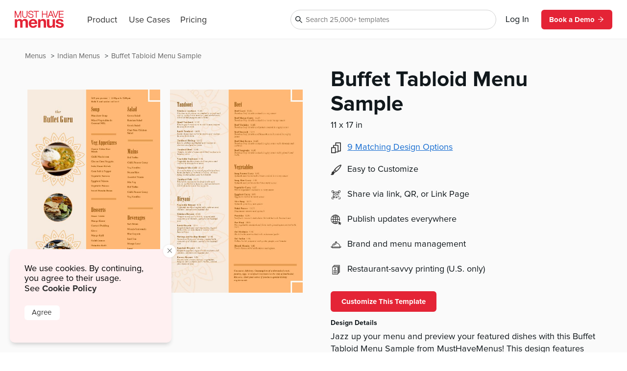

--- FILE ---
content_type: text/html
request_url: https://www.musthavemenus.com/menu-template/buffet-tabloid-menu-sample.html?cat=8766
body_size: 12691
content:
<!DOCTYPE html>
<html lang="en" class="tk-proxima-nova">
<head>
	<meta charset="UTF-8">
	<meta name="viewport" content="width=device-width">
	<link rel="icon" type="image/png" href="/favicon-16x16.png" sizes="16x16">
	<link rel="icon" type="image/png" href="/favicon-32x32.png" sizes="32x32">
	<link rel="icon" type="image/png" href="/favicon-96x96.png" sizes="96x96">
	<link rel="icon" type="image/png" href="/favicon-160x160.png" sizes="160x160">

	<link rel="preconnect" href="https://www.mhme.nu">

	<meta name="generator" content="Astro v2.10.15">
	<meta name="description" content="Create a professional menu using the Buffet Tabloid Menu Sample template. Design, edit, and print -- all in one place.">
	<meta name="keywords">

	

	<title>Buffet Tabloid Menu Sample</title>

	<!-- Intercom -->
	
	
	
	
<!-- End Intercom -->

	<!-- Google Tag Manager -->
	
	<!-- End Google Tag Manager -->

	<!-- Fullstory -->
	<script> window['_fs_host'] = 'fullstory.com'; window['_fs_script'] = 'edge.fullstory.com/s/fs.js'; window['_fs_org'] = 'o-23XANY-na1'; window['_fs_namespace'] = 'FS'; !function(m,n,e,t,l,o,g,y){var s,f,a=function(h){ return!(h in m)||(m.console&&m.console.log&&m.console.log('FullStory namespace conflict. Please set window["_fs_namespace"].'),!1)}(e) ;function p(b){var h,d=[];function j(){h&&(d.forEach((function(b){var d;try{d=b[h[0]]&&b[h[0]](h[1])}catch(h){return void(b[3]&&b[3](h))} d&&d.then?d.then(b[2],b[3]):b[2]&&b[2](d)})),d.length=0)}function r(b){return function(d){h||(h=[b,d],j())}}return b(r(0),r(1)),{ then:function(b,h){return p((function(r,i){d.push([b,h,r,i]),j()}))}}}a&&(g=m[e]=function(){var b=function(b,d,j,r){function i(i,c){ h(b,d,j,i,c,r)}r=r||2;var c,u=/Async$/;return u.test(b)?(b=b.replace(u,""),"function"==typeof Promise?new Promise(i):p(i)):h(b,d,j,c,c,r)} ;function h(h,d,j,r,i,c){return b._api?b._api(h,d,j,r,i,c):(b.q&&b.q.push([h,d,j,r,i,c]),null)}return b.q=[],b}(),y=function(b){function h(h){ "function"==typeof h[4]&&h[4](new Error(b))}var d=g.q;if(d){for(var j=0;j<d.length;j++)h(d[j]);d.length=0,d.push=h}},function(){ (o=n.createElement(t)).async=!0,o.crossOrigin="anonymous",o.src="https://"+l,o.onerror=function(){y("Error loading "+l)} ;var b=n.getElementsByTagName(t)[0];b&&b.parentNode?b.parentNode.insertBefore(o,b):n.head.appendChild(o)}(),function(){function b(){} function h(b,h,d){g(b,h,d,1)}function d(b,d,j){h("setProperties",{type:b,properties:d},j)}function j(b,h){d("user",b,h)}function r(b,h,d){j({ uid:b},d),h&&j(h,d)}g.identify=r,g.setUserVars=j,g.identifyAccount=b,g.clearUserCookie=b,g.setVars=d,g.event=function(b,d,j){h("trackEvent",{ name:b,properties:d},j)},g.anonymize=function(){r(!1)},g.shutdown=function(){h("shutdown")},g.restart=function(){h("restart")}, g.log=function(b,d){h("log",{level:b,msg:d})},g.consent=function(b){h("setIdentity",{consent:!arguments.length||b})}}(),s="fetch", f="XMLHttpRequest",g._w={},g._w[f]=m[f],g._w[s]=m[s],m[s]&&(m[s]=function(){return g._w[s].apply(this,arguments)}),g._v="2.0.0") }(window,document,window._fs_namespace,"script",window._fs_script); </script>
	<!-- /Fullstory -->

	<!-- Rewardful Code -->
	
	<script async src="https://r.wdfl.co/rw.js" data-rewardful="e9d4c9"></script>
	<!-- End Rewardful Code -->

	

	

	
<link rel="stylesheet" href="/_astro/_name_.d831f0dc.css" />
<link rel="stylesheet" href="/_astro/_name_.b90f1143.css" />
<link rel="stylesheet" href="/_astro/_name_.e100395e.css" />
<link rel="stylesheet" href="/_astro/AppHeader.13d3f613.css" />
<link rel="stylesheet" href="/_astro/CookieNotification.c36fd073.css" />
<link rel="stylesheet" href="/_astro/Button.fdf18af4.css" />
<link rel="stylesheet" href="/_astro/MatchingDesignModal.66779292.css" /><script type="module" src="/_astro/hoisted.9056a9d6.js"></script></head>

<body id="app">
	<!-- Google Tag Manager (noscript) -->
	<noscript><iframe src="https://www.googletagmanager.com/ns.html?id=GTM-5WNV48VJ" height="0" width="0" style="display:none;visibility:hidden"></iframe></noscript>
	<!-- End Google Tag Manager (noscript) -->
	<style>astro-island,astro-slot,astro-static-slot{display:contents}</style><script>(()=>{var e=async t=>{await(await t())()};(self.Astro||(self.Astro={})).only=e;window.dispatchEvent(new Event("astro:only"));})();;(()=>{var d;{let p={0:t=>u(t),1:t=>l(t),2:t=>new RegExp(t),3:t=>new Date(t),4:t=>new Map(l(t)),5:t=>new Set(l(t)),6:t=>BigInt(t),7:t=>new URL(t),8:t=>new Uint8Array(t),9:t=>new Uint16Array(t),10:t=>new Uint32Array(t)},h=t=>{let[e,n]=t;return e in p?p[e](n):void 0},l=t=>t.map(h),u=t=>typeof t!="object"||t===null?t:Object.fromEntries(Object.entries(t).map(([e,n])=>[e,h(n)]));customElements.get("astro-island")||customElements.define("astro-island",(d=class extends HTMLElement{constructor(){super(...arguments);this.hydrate=async()=>{var i;if(!this.hydrator||!this.isConnected)return;let e=(i=this.parentElement)==null?void 0:i.closest("astro-island[ssr]");if(e){e.addEventListener("astro:hydrate",this.hydrate,{once:!0});return}let n=this.querySelectorAll("astro-slot"),o={},a=this.querySelectorAll("template[data-astro-template]");for(let r of a){let s=r.closest(this.tagName);s!=null&&s.isSameNode(this)&&(o[r.getAttribute("data-astro-template")||"default"]=r.innerHTML,r.remove())}for(let r of n){let s=r.closest(this.tagName);s!=null&&s.isSameNode(this)&&(o[r.getAttribute("name")||"default"]=r.innerHTML)}let c;try{c=this.hasAttribute("props")?u(JSON.parse(this.getAttribute("props"))):{}}catch(r){let s=this.getAttribute("component-url")||"<unknown>",y=this.getAttribute("component-export");throw y&&(s+=` (export ${y})`),console.error(`[hydrate] Error parsing props for component ${s}`,this.getAttribute("props"),r),r}await this.hydrator(this)(this.Component,c,o,{client:this.getAttribute("client")}),this.removeAttribute("ssr"),this.dispatchEvent(new CustomEvent("astro:hydrate"))}}connectedCallback(){!this.hasAttribute("await-children")||this.firstChild?this.childrenConnectedCallback():new MutationObserver((e,n)=>{n.disconnect(),setTimeout(()=>this.childrenConnectedCallback(),0)}).observe(this,{childList:!0})}async childrenConnectedCallback(){let e=this.getAttribute("before-hydration-url");e&&await import(e),this.start()}start(){let e=JSON.parse(this.getAttribute("opts")),n=this.getAttribute("client");if(Astro[n]===void 0){window.addEventListener(`astro:${n}`,()=>this.start(),{once:!0});return}Astro[n](async()=>{let o=this.getAttribute("renderer-url"),[a,{default:c}]=await Promise.all([import(this.getAttribute("component-url")),o?import(o):()=>()=>{}]),i=this.getAttribute("component-export")||"default";if(!i.includes("."))this.Component=a[i];else{this.Component=a;for(let r of i.split("."))this.Component=this.Component[r]}return this.hydrator=c,this.hydrate},e,this)}attributeChangedCallback(){this.hydrate()}},d.observedAttributes=["props"],d))}})();</script><astro-island uid="ZPTBPT" component-url="/_astro/AppHeader.c058421e.js" component-export="default" renderer-url="/_astro/client.ee951810.js" props="{}" ssr="" client="only" opts="{&quot;name&quot;:&quot;AppHeader&quot;,&quot;value&quot;:&quot;solid-js&quot;}"></astro-island>
	
  <main>
    <section class="fluid longtail">

      <div class="popcorn-container">
  <div>
      <a href="/menu-template/buffet-tabloid-menu-sample.html">
        Buffet Tabloid Menu Sample
      </a>
    </div><div>
      <a href="/category/indian-menus.html">
        Indian Menus
      </a>
    </div><div>
      <a href="/menu/browse.do">
        Menus
      </a>
    </div>
</div>

      <header>
        <div class="thumbs">
          <astro-island uid="Z1j54QR" component-url="/_astro/CustomizeTemplateThumbs.f2e74560.js" component-export="default" renderer-url="/_astro/client.ee951810.js" props="{&quot;design&quot;:[0,{&quot;id&quot;:[0,&quot;fe94ab9f-92b4-40bc-aa41-aec281d39e1c&quot;],&quot;colors&quot;:[0,&quot;#F7EADF,#ffb875,#f8ac54,#884b00,#777777,#FFFFFF,#d1832f&quot;],&quot;created_date&quot;:[3,&quot;2022-06-06T10:44:57.000Z&quot;],&quot;description&quot;:[0,&quot;Jazz up your menu and preview your featured dishes with this Buffet Tabloid Menu Sample from MustHaveMenus! This design features circle-cropped photos wrapped in sunburst designs, arranged alongside a panel of light orange that lists all of your menu items in warm brown text. The font, color scheme, and line art make this template especially suited to Indian cuisine. Make this menu totally yours with our design tool. Swap out pictures, choose your own colors or include a QR code for mobile access to your specials or online ordering page. Once your menu looks great, order through our print team.&quot;],&quot;fonts&quot;:[0,&quot;node_family_marseille,node_family_anaconda&quot;],&quot;html&quot;:[0,&quot;&quot;],&quot;name&quot;:[0,&quot;Buffet Tabloid Menu Sample&quot;],&quot;page_count&quot;:[0,2],&quot;pdf&quot;:[0,&quot;/apache/images/13/timber/959829/design/60b965ad-8e6a-4b9d-a969-963d200b9c89.pdf&quot;],&quot;privacy&quot;:[0,null],&quot;removed&quot;:[8,[0]],&quot;size&quot;:[0,&quot;menu-tabloid&quot;],&quot;thumb&quot;:[0,null],&quot;thumb_updated_date&quot;:[0,null],&quot;type&quot;:[0,&quot;template&quot;],&quot;updated_date&quot;:[3,&quot;2023-09-12T09:51:47.000Z&quot;],&quot;url&quot;:[0,null],&quot;visitor_id&quot;:[0,null],&quot;location_id&quot;:[0,1000207857],&quot;member_id&quot;:[0,959829],&quot;status&quot;:[0,&quot;published&quot;],&quot;template_id&quot;:[0,null],&quot;designer&quot;:[0,&quot;lindsayp@musthavemenus.com&quot;],&quot;last_edited_date&quot;:[0,null],&quot;notes&quot;:[0,&quot;Designed by Kate D. &quot;],&quot;brandColors&quot;:[0,null],&quot;height&quot;:[0,null],&quot;themeColors&quot;:[0,null],&quot;unit&quot;:[0,&quot;in&quot;],&quot;width&quot;:[0,null],&quot;png&quot;:[0,null],&quot;version&quot;:[0,null],&quot;appVersion&quot;:[0,&quot;0&quot;],&quot;folders&quot;:[0,null],&quot;app_version&quot;:[0,0],&quot;has_changes&quot;:[8,[1]],&quot;meta_description&quot;:[0,&quot;Create a professional menu using the Buffet Tabloid Menu Sample template. Design, edit, and print -- all in one place.&quot;],&quot;page_title&quot;:[0,null],&quot;is_test&quot;:[0,null],&quot;rank&quot;:[0,16],&quot;assigned_to&quot;:[0,&quot;paul.maree@musthavemenus.com&quot;],&quot;is_locked&quot;:[8,[0]],&quot;jpg&quot;:[0,null],&quot;last_download_date&quot;:[3,&quot;2022-06-21T15:27:11.000Z&quot;],&quot;last_saved_tag&quot;:[0,&quot;TsGbppO7vFYy&quot;],&quot;compressed&quot;:[0,&quot;154772&quot;],&quot;linked_parent&quot;:[0,&quot;60b965ad-8e6a-4b9d-a969-963d200b9c89&quot;],&quot;free&quot;:[8,[1]],&quot;urank&quot;:[0,null],&quot;in_use&quot;:[0,&quot;LJ&quot;],&quot;in_use_member_id&quot;:[0,898655],&quot;owner_id&quot;:[0,null],&quot;team_id&quot;:[0,null],&quot;creator_name&quot;:[0,null],&quot;in_use_last_ping_at&quot;:[0,1677609487895],&quot;has_toast_items&quot;:[0,null],&quot;toast_item&quot;:[0,null],&quot;clover_item&quot;:[0,null],&quot;has_clover_items&quot;:[0,null],&quot;webm&quot;:[0,null],&quot;mp4&quot;:[0,null],&quot;last_content_update_date&quot;:[0,null],&quot;has_video&quot;:[0,null],&quot;has_square_items&quot;:[0,null],&quot;square_item&quot;:[0,null],&quot;clover_sections&quot;:[0,null],&quot;square_sections&quot;:[0,null],&quot;toast_sections&quot;:[0,null],&quot;pos_updated_date&quot;:[0,null],&quot;pos_updated_enabled&quot;:[0,null],&quot;dsa_updated_enabled&quot;:[0,null],&quot;has_treez_items&quot;:[0,null],&quot;treez_item&quot;:[0,null],&quot;treez_sections&quot;:[0,null],&quot;has_popmenu_items&quot;:[0,null],&quot;popmenu_item&quot;:[0,null],&quot;popmenu_sections&quot;:[0,null],&quot;has_itemlibrary_items&quot;:[0,null],&quot;itemlibrary_item&quot;:[0,null],&quot;itemlibrary_sections&quot;:[0,null],&quot;links_updated_enabled&quot;:[0,null],&quot;last_editor_name&quot;:[0,null],&quot;il_updated_enabled&quot;:[0,null],&quot;is_per_page_mode&quot;:[8,[0]],&quot;categoryId&quot;:[0,7521]}],&quot;isLandscape&quot;:[0,false]}" ssr="" client="only" opts="{&quot;name&quot;:&quot;CustomizeTemplateThumbs&quot;,&quot;value&quot;:&quot;solid-js&quot;}"></astro-island>
        </div>

        <div class="text">
          <astro-island uid="Z1EWppa" component-url="/_astro/LongtailProLabel.480db1d6.js" component-export="default" renderer-url="/_astro/client.ee951810.js" props="{&quot;isFree&quot;:[0,true]}" ssr="" client="only" opts="{&quot;name&quot;:&quot;LongtailProLabel&quot;,&quot;value&quot;:&quot;solid-js&quot;}"></astro-island>
          <h1>Buffet Tabloid Menu Sample</h1>
          <p class="dimensions">11
            x 17 in</p>
          <ul>
            <li>
                <div>
                  <svg data-hk="0-0" xmlns="http://www.w3.org/2000/svg" viewBox="0 0 18.11 20.09"><path id="Path_1864" d="M17.33,0H8.41c-.43,0-.78,.35-.78,.78v3.94h-3.21c-.43,0-.78,.35-.78,.78v3.5H.78c-.43,0-.78,.35-.78,.78v9.54c0,.43,.35,.78,.78,.78H7.8c.43,0,.78-.35,.78-.78v-.74h4.16c.43,0,.78-.35,.78-.78v-1.01h3.82c.43,0,.78-.35,.78-.78V.78c0-.43-.35-.78-.78-.78m-.78,15.23h-3.04V5.5c0-.43-.35-.78-.78-.78h-3.55V1.56h7.36V15.23Zm-4.59,1.56v.23h-3.38v-7.25c-.02-.42-.36-.76-.78-.78h-2.6v-2.72h6.76v10.51h0Zm-4.94,1.75H1.56v-7.99H7.02v7.99Z" fill="#333"></path></svg>
                </div>
                <astro-island uid="6qH4t" component-url="/_astro/MatchingDesignModal.896b8c6d.js" component-export="default" renderer-url="/_astro/client.ee951810.js" props="{&quot;collection&quot;:[1,[[0,{&quot;id&quot;:[0,&quot;60b965ad-8e6a-4b9d-a969-963d200b9c89&quot;],&quot;colors&quot;:[0,&quot;#F7EADF,#ffb875,#f8ac54,#884b00,#777777,#FFFFFF,#d1832f&quot;],&quot;created_date&quot;:[3,&quot;2021-02-03T12:47:08.000Z&quot;],&quot;description&quot;:[0,&quot;Brighten up your menu design with the Buffet Menu Sample! This design lists your buffet menu items alongside photos of your dishes. This menu is great for Indian restaurants or cafes. Want to edit the template? Our state-of-the-art design software makes it easy to make changes with just a few clicks of your mouse. Edit text, swap colors, add logos and photos, change fonts, and more. Once your menu reflects your business, order your prints through our expert team and they’ll be shipped next business day.&quot;],&quot;fonts&quot;:[0,&quot;node_family_marseille,node_family_anaconda&quot;],&quot;html&quot;:[0,&quot;&quot;],&quot;name&quot;:[0,&quot;Buffet Menu Sample&quot;],&quot;page_count&quot;:[0,1],&quot;pdf&quot;:[0,&quot;/apache/images/13/timber/959829/design/60b965ad-8e6a-4b9d-a969-963d200b9c89.pdf&quot;],&quot;privacy&quot;:[0,null],&quot;removed&quot;:[8,[0]],&quot;size&quot;:[0,&quot;menu-letter&quot;],&quot;thumb&quot;:[0,null],&quot;thumb_updated_date&quot;:[0,null],&quot;type&quot;:[0,&quot;template&quot;],&quot;updated_date&quot;:[3,&quot;2023-09-12T09:51:47.000Z&quot;],&quot;url&quot;:[0,null],&quot;visitor_id&quot;:[0,null],&quot;location_id&quot;:[0,1000207857],&quot;member_id&quot;:[0,959829],&quot;status&quot;:[0,&quot;published&quot;],&quot;template_id&quot;:[0,null],&quot;designer&quot;:[0,&quot;k8.desiderio@gmail.com&quot;],&quot;last_edited_date&quot;:[0,null],&quot;notes&quot;:[0,&quot;Designed by Kate D. &quot;],&quot;brandColors&quot;:[0,null],&quot;height&quot;:[0,null],&quot;themeColors&quot;:[0,null],&quot;unit&quot;:[0,&quot;in&quot;],&quot;width&quot;:[0,null],&quot;png&quot;:[0,null],&quot;version&quot;:[0,null],&quot;appVersion&quot;:[0,&quot;0&quot;],&quot;folders&quot;:[0,null],&quot;app_version&quot;:[0,0],&quot;has_changes&quot;:[8,[1]],&quot;meta_description&quot;:[0,&quot;Build an original buffet menu using the Buffet Menu Sample template. Design, edit, and print -- all right here.\n&quot;],&quot;page_title&quot;:[0,null],&quot;is_test&quot;:[0,null],&quot;rank&quot;:[0,16],&quot;assigned_to&quot;:[0,null],&quot;is_locked&quot;:[8,[0]],&quot;jpg&quot;:[0,null],&quot;last_download_date&quot;:[3,&quot;2021-03-01T08:58:29.000Z&quot;],&quot;last_saved_tag&quot;:[0,&quot;lVm12A90Js6B&quot;],&quot;compressed&quot;:[0,&quot;87026&quot;],&quot;linked_parent&quot;:[0,&quot;&quot;],&quot;free&quot;:[8,[1]],&quot;urank&quot;:[0,null],&quot;in_use&quot;:[0,&quot;&quot;],&quot;in_use_member_id&quot;:[0,0],&quot;owner_id&quot;:[0,null],&quot;team_id&quot;:[0,null],&quot;creator_name&quot;:[0,null],&quot;in_use_last_ping_at&quot;:[0,null],&quot;has_toast_items&quot;:[0,null],&quot;toast_item&quot;:[0,null],&quot;clover_item&quot;:[0,null],&quot;has_clover_items&quot;:[0,null],&quot;webm&quot;:[0,null],&quot;mp4&quot;:[0,null],&quot;last_content_update_date&quot;:[0,null],&quot;has_video&quot;:[0,null],&quot;has_square_items&quot;:[0,null],&quot;square_item&quot;:[0,null],&quot;clover_sections&quot;:[0,null],&quot;square_sections&quot;:[0,null],&quot;toast_sections&quot;:[0,null],&quot;pos_updated_date&quot;:[0,null],&quot;pos_updated_enabled&quot;:[0,null],&quot;dsa_updated_enabled&quot;:[0,null],&quot;has_treez_items&quot;:[0,null],&quot;treez_item&quot;:[0,null],&quot;treez_sections&quot;:[0,null],&quot;has_popmenu_items&quot;:[0,null],&quot;popmenu_item&quot;:[0,null],&quot;popmenu_sections&quot;:[0,null],&quot;has_itemlibrary_items&quot;:[0,null],&quot;itemlibrary_item&quot;:[0,null],&quot;itemlibrary_sections&quot;:[0,null],&quot;links_updated_enabled&quot;:[0,null],&quot;last_editor_name&quot;:[0,null],&quot;il_updated_enabled&quot;:[0,null],&quot;is_per_page_mode&quot;:[8,[0]]}],[0,{&quot;id&quot;:[0,&quot;2241176f-f53e-44e3-9c99-0f6a90d75379&quot;],&quot;colors&quot;:[0,&quot;#F7EADF,#ffb875,#f8ac54,#884b00,#777777,#FFFFFF,#d1832f,#f7eadf&quot;],&quot;created_date&quot;:[3,&quot;2022-06-06T11:30:13.000Z&quot;],&quot;description&quot;:[0,&quot;The Buffet Digital Menu Board Sample template has all you need and more! This beautiful menu board template boasts photos of delicious food, ornate graphics, and appealing color choices that will make patrons hungrier than ever. Our exclusive design software makes it easy to customize this template. Upload logos, add imagery, change colors, rearrange text, and more. Once you’re happy with your design, download and share with your customers. It’s easy to get started today!&quot;],&quot;fonts&quot;:[0,&quot;node_family_marseille,node_family_anaconda&quot;],&quot;html&quot;:[0,&quot;&quot;],&quot;name&quot;:[0,&quot;Buffet Digital Menu Board Sample&quot;],&quot;page_count&quot;:[0,2],&quot;pdf&quot;:[0,&quot;/apache/images/13/timber/959829/design/60b965ad-8e6a-4b9d-a969-963d200b9c89.pdf&quot;],&quot;privacy&quot;:[0,null],&quot;removed&quot;:[8,[0]],&quot;size&quot;:[0,&quot;digital-menu-board&quot;],&quot;thumb&quot;:[0,null],&quot;thumb_updated_date&quot;:[0,null],&quot;type&quot;:[0,&quot;template&quot;],&quot;updated_date&quot;:[3,&quot;2023-09-04T05:20:48.000Z&quot;],&quot;url&quot;:[0,null],&quot;visitor_id&quot;:[0,null],&quot;location_id&quot;:[0,1000207857],&quot;member_id&quot;:[0,959829],&quot;status&quot;:[0,&quot;published&quot;],&quot;template_id&quot;:[0,null],&quot;designer&quot;:[0,&quot;lindsayp@musthavemenus.com&quot;],&quot;last_edited_date&quot;:[0,null],&quot;notes&quot;:[0,&quot;Designed by Kate D. &quot;],&quot;brandColors&quot;:[0,null],&quot;height&quot;:[0,null],&quot;themeColors&quot;:[0,null],&quot;unit&quot;:[0,&quot;in&quot;],&quot;width&quot;:[0,null],&quot;png&quot;:[0,null],&quot;version&quot;:[0,null],&quot;appVersion&quot;:[0,&quot;0&quot;],&quot;folders&quot;:[0,null],&quot;app_version&quot;:[0,0],&quot;has_changes&quot;:[8,[1]],&quot;meta_description&quot;:[0,&quot;Create a beautiful menu board with the Buffet Digital Menu Board Sample template. Design, edit, and download -- all right here. &quot;],&quot;page_title&quot;:[0,null],&quot;is_test&quot;:[0,null],&quot;rank&quot;:[0,16],&quot;assigned_to&quot;:[0,&quot;paul.maree@musthavemenus.com&quot;],&quot;is_locked&quot;:[8,[0]],&quot;jpg&quot;:[0,null],&quot;last_download_date&quot;:[3,&quot;2022-06-06T11:44:50.000Z&quot;],&quot;last_saved_tag&quot;:[0,&quot;qMp1NeejebvG&quot;],&quot;compressed&quot;:[0,&quot;106078&quot;],&quot;linked_parent&quot;:[0,&quot;60b965ad-8e6a-4b9d-a969-963d200b9c89&quot;],&quot;free&quot;:[8,[0]],&quot;urank&quot;:[0,null],&quot;in_use&quot;:[0,&quot;LP&quot;],&quot;in_use_member_id&quot;:[0,891454],&quot;owner_id&quot;:[0,null],&quot;team_id&quot;:[0,null],&quot;creator_name&quot;:[0,null],&quot;in_use_last_ping_at&quot;:[0,1681941274135],&quot;has_toast_items&quot;:[8,[0]],&quot;toast_item&quot;:[0,&quot;&quot;],&quot;clover_item&quot;:[0,null],&quot;has_clover_items&quot;:[0,null],&quot;webm&quot;:[0,null],&quot;mp4&quot;:[0,null],&quot;last_content_update_date&quot;:[0,null],&quot;has_video&quot;:[0,null],&quot;has_square_items&quot;:[0,null],&quot;square_item&quot;:[0,null],&quot;clover_sections&quot;:[0,null],&quot;square_sections&quot;:[0,null],&quot;toast_sections&quot;:[0,null],&quot;pos_updated_date&quot;:[0,null],&quot;pos_updated_enabled&quot;:[0,null],&quot;dsa_updated_enabled&quot;:[0,null],&quot;has_treez_items&quot;:[0,null],&quot;treez_item&quot;:[0,null],&quot;treez_sections&quot;:[0,null],&quot;has_popmenu_items&quot;:[0,null],&quot;popmenu_item&quot;:[0,null],&quot;popmenu_sections&quot;:[0,null],&quot;has_itemlibrary_items&quot;:[0,null],&quot;itemlibrary_item&quot;:[0,null],&quot;itemlibrary_sections&quot;:[0,null],&quot;links_updated_enabled&quot;:[0,null],&quot;last_editor_name&quot;:[0,null],&quot;il_updated_enabled&quot;:[0,null],&quot;is_per_page_mode&quot;:[8,[0]]}],[0,{&quot;id&quot;:[0,&quot;5b2bd24f-1566-4938-869f-83d1ad0a96f9&quot;],&quot;colors&quot;:[0,&quot;#F7EADF,#d1832f,#f8ac54,#ffb875,#884b00,#777777,#FFFFFF,#000000&quot;],&quot;created_date&quot;:[3,&quot;2021-03-01T08:59:44.000Z&quot;],&quot;description&quot;:[0,&quot;Present your buffet menu in style with the Buffet Half Page Menu Sample! The smaller template size of this design makes it perfect for featuring lunch buffets or specialty items. This menu is great for dine-in Indian cuisine. Our exclusive design software makes it easy to customize the template and create a menu that’s unique to you. Upload logos, add imagery, change colors, rearrange text, and more. Once you’re happy with your design, order your prints or download a hi-res PDF and you can print from home.\n&quot;],&quot;fonts&quot;:[0,&quot;node_family_marseille&quot;],&quot;html&quot;:[0,&quot;&quot;],&quot;name&quot;:[0,&quot;Buffet Half Page Menu Sample&quot;],&quot;page_count&quot;:[0,1],&quot;pdf&quot;:[0,&quot;/apache/images/13/timber/959829/design/60b965ad-8e6a-4b9d-a969-963d200b9c89.pdf&quot;],&quot;privacy&quot;:[0,null],&quot;removed&quot;:[8,[0]],&quot;size&quot;:[0,&quot;half-page-menu&quot;],&quot;thumb&quot;:[0,null],&quot;thumb_updated_date&quot;:[0,null],&quot;type&quot;:[0,&quot;template&quot;],&quot;updated_date&quot;:[3,&quot;2023-08-31T21:29:14.000Z&quot;],&quot;url&quot;:[0,null],&quot;visitor_id&quot;:[0,null],&quot;location_id&quot;:[0,1000207857],&quot;member_id&quot;:[0,959829],&quot;status&quot;:[0,&quot;published&quot;],&quot;template_id&quot;:[0,null],&quot;designer&quot;:[0,&quot;lindsayp@musthavemenus.com&quot;],&quot;last_edited_date&quot;:[0,null],&quot;notes&quot;:[0,&quot;Designed by Kate D. &quot;],&quot;brandColors&quot;:[0,null],&quot;height&quot;:[0,null],&quot;themeColors&quot;:[0,null],&quot;unit&quot;:[0,&quot;in&quot;],&quot;width&quot;:[0,null],&quot;png&quot;:[0,null],&quot;version&quot;:[0,null],&quot;appVersion&quot;:[0,&quot;0&quot;],&quot;folders&quot;:[0,null],&quot;app_version&quot;:[0,0],&quot;has_changes&quot;:[8,[1]],&quot;meta_description&quot;:[0,&quot;Create a menu to feature your buffet with the Buffet Half Page Menu Sample template. Design, edit, and print with MustHaveMenus.&quot;],&quot;page_title&quot;:[0,null],&quot;is_test&quot;:[0,null],&quot;rank&quot;:[0,13],&quot;assigned_to&quot;:[0,null],&quot;is_locked&quot;:[8,[0]],&quot;jpg&quot;:[0,null],&quot;last_download_date&quot;:[3,&quot;2022-06-06T10:10:56.000Z&quot;],&quot;last_saved_tag&quot;:[0,&quot;549XC99wCPjW&quot;],&quot;compressed&quot;:[0,&quot;95224&quot;],&quot;linked_parent&quot;:[0,&quot;60b965ad-8e6a-4b9d-a969-963d200b9c89&quot;],&quot;free&quot;:[8,[1]],&quot;urank&quot;:[0,null],&quot;in_use&quot;:[0,&quot;LJ&quot;],&quot;in_use_member_id&quot;:[0,898655],&quot;owner_id&quot;:[0,null],&quot;team_id&quot;:[0,null],&quot;creator_name&quot;:[0,null],&quot;in_use_last_ping_at&quot;:[0,1677608805119],&quot;has_toast_items&quot;:[0,null],&quot;toast_item&quot;:[0,null],&quot;clover_item&quot;:[0,null],&quot;has_clover_items&quot;:[0,null],&quot;webm&quot;:[0,null],&quot;mp4&quot;:[0,null],&quot;last_content_update_date&quot;:[0,null],&quot;has_video&quot;:[0,null],&quot;has_square_items&quot;:[0,null],&quot;square_item&quot;:[0,null],&quot;clover_sections&quot;:[0,null],&quot;square_sections&quot;:[0,null],&quot;toast_sections&quot;:[0,null],&quot;pos_updated_date&quot;:[0,null],&quot;pos_updated_enabled&quot;:[0,null],&quot;dsa_updated_enabled&quot;:[0,null],&quot;has_treez_items&quot;:[0,null],&quot;treez_item&quot;:[0,null],&quot;treez_sections&quot;:[0,null],&quot;has_popmenu_items&quot;:[0,null],&quot;popmenu_item&quot;:[0,null],&quot;popmenu_sections&quot;:[0,null],&quot;has_itemlibrary_items&quot;:[0,null],&quot;itemlibrary_item&quot;:[0,null],&quot;itemlibrary_sections&quot;:[0,null],&quot;links_updated_enabled&quot;:[0,null],&quot;last_editor_name&quot;:[0,null],&quot;il_updated_enabled&quot;:[0,null],&quot;is_per_page_mode&quot;:[8,[0]]}],[0,{&quot;id&quot;:[0,&quot;5dee3294-aeb7-4089-9553-e8b9bb36b785&quot;],&quot;colors&quot;:[0,&quot;#F7EADF,#ffb875,#f8ac54,#884B00,#d1832f,#000000,#777777,#FFFFFF&quot;],&quot;created_date&quot;:[3,&quot;2022-06-06T10:16:44.000Z&quot;],&quot;description&quot;:[0,&quot;Using the Buffet Bifold Menu Sample template will turn you into a menu design guru! This gorgeous bifold menu design has it all - beautiful coloring, photos of delicious food, and ornate graphics that give it a one-of-a-kind appearance. Customers will remember this menu long after they use it! Our exclusive design software makes it easy to customize the template and create a menu that’s unique to you. Upload logos, add imagery, change colors, rearrange text, and more. Once you’re happy with your design, order your prints or download a hi-res PDF and you can print it from home. &quot;],&quot;fonts&quot;:[0,&quot;node_family_marseille,node_family_anaconda&quot;],&quot;html&quot;:[0,&quot;&quot;],&quot;name&quot;:[0,&quot;Buffet Bifold Menu Sample&quot;],&quot;page_count&quot;:[0,2],&quot;pdf&quot;:[0,&quot;/apache/images/13/timber/959829/design/60b965ad-8e6a-4b9d-a969-963d200b9c89.pdf&quot;],&quot;privacy&quot;:[0,null],&quot;removed&quot;:[8,[0]],&quot;size&quot;:[0,&quot;takeout-letter-bifold&quot;],&quot;thumb&quot;:[0,null],&quot;thumb_updated_date&quot;:[0,null],&quot;type&quot;:[0,&quot;template&quot;],&quot;updated_date&quot;:[3,&quot;2023-02-28T10:10:05.000Z&quot;],&quot;url&quot;:[0,null],&quot;visitor_id&quot;:[0,null],&quot;location_id&quot;:[0,1000207857],&quot;member_id&quot;:[0,959829],&quot;status&quot;:[0,&quot;published&quot;],&quot;template_id&quot;:[0,null],&quot;designer&quot;:[0,&quot;lindsayp@musthavemenus.com&quot;],&quot;last_edited_date&quot;:[0,null],&quot;notes&quot;:[0,&quot;Designed by Kate D. &quot;],&quot;brandColors&quot;:[0,null],&quot;height&quot;:[0,null],&quot;themeColors&quot;:[0,null],&quot;unit&quot;:[0,&quot;in&quot;],&quot;width&quot;:[0,null],&quot;png&quot;:[0,null],&quot;version&quot;:[0,null],&quot;appVersion&quot;:[0,&quot;0&quot;],&quot;folders&quot;:[0,null],&quot;app_version&quot;:[0,0],&quot;has_changes&quot;:[8,[1]],&quot;meta_description&quot;:[0,&quot;Build a stunning bifold menu with the Buffet Bifold Menu Sample template. Design, edit, and print -- all with MustHaveMenus. &quot;],&quot;page_title&quot;:[0,null],&quot;is_test&quot;:[0,null],&quot;rank&quot;:[0,15],&quot;assigned_to&quot;:[0,&quot;k8.desiderio@gmail.com&quot;],&quot;is_locked&quot;:[8,[0]],&quot;jpg&quot;:[0,null],&quot;last_download_date&quot;:[3,&quot;2022-06-06T10:42:04.000Z&quot;],&quot;last_saved_tag&quot;:[0,&quot;34RDfU6BvFt7&quot;],&quot;compressed&quot;:[0,&quot;132190&quot;],&quot;linked_parent&quot;:[0,&quot;60b965ad-8e6a-4b9d-a969-963d200b9c89&quot;],&quot;free&quot;:[8,[1]],&quot;urank&quot;:[0,null],&quot;in_use&quot;:[0,&quot;LJ&quot;],&quot;in_use_member_id&quot;:[0,898655],&quot;owner_id&quot;:[0,null],&quot;team_id&quot;:[0,null],&quot;creator_name&quot;:[0,null],&quot;in_use_last_ping_at&quot;:[0,1677607787794],&quot;has_toast_items&quot;:[0,null],&quot;toast_item&quot;:[0,null],&quot;clover_item&quot;:[0,null],&quot;has_clover_items&quot;:[0,null],&quot;webm&quot;:[0,null],&quot;mp4&quot;:[0,null],&quot;last_content_update_date&quot;:[0,null],&quot;has_video&quot;:[0,null],&quot;has_square_items&quot;:[0,null],&quot;square_item&quot;:[0,null],&quot;clover_sections&quot;:[0,null],&quot;square_sections&quot;:[0,null],&quot;toast_sections&quot;:[0,null],&quot;pos_updated_date&quot;:[0,null],&quot;pos_updated_enabled&quot;:[0,null],&quot;dsa_updated_enabled&quot;:[0,null],&quot;has_treez_items&quot;:[0,null],&quot;treez_item&quot;:[0,null],&quot;treez_sections&quot;:[0,null],&quot;has_popmenu_items&quot;:[0,null],&quot;popmenu_item&quot;:[0,null],&quot;popmenu_sections&quot;:[0,null],&quot;has_itemlibrary_items&quot;:[0,null],&quot;itemlibrary_item&quot;:[0,null],&quot;itemlibrary_sections&quot;:[0,null],&quot;links_updated_enabled&quot;:[0,null],&quot;last_editor_name&quot;:[0,null],&quot;il_updated_enabled&quot;:[0,null],&quot;is_per_page_mode&quot;:[8,[0]]}],[0,{&quot;id&quot;:[0,&quot;918a25b6-263c-4436-92a7-50dd68b21f76&quot;],&quot;colors&quot;:[0,&quot;#F7EADF,#f8ac54,#884B00,#FFB875,#000000,#d1832f,#777777&quot;],&quot;created_date&quot;:[3,&quot;2022-06-06T11:15:17.000Z&quot;],&quot;description&quot;:[0,&quot;The Buffet Takeout Menu Sample template has everything your customers want! This engaging trifold menu design features cream coloring that allows vibrant food photos to pop off the page - your patrons&#39; mouths will be watering in an instant. Eye-catching graphics surround a QR code placement that makes this menu extremely accessible. Editing this design is a breeze with our easy-to-use menu design tool. Once the menu looks great, print your new takeouts through our professional print department and get them shipped straight to your door.&quot;],&quot;fonts&quot;:[0,&quot;node_family_marseille,node_family_anaconda&quot;],&quot;html&quot;:[0,&quot;&quot;],&quot;name&quot;:[0,&quot;Buffet Takeout Menu Sample&quot;],&quot;page_count&quot;:[0,2],&quot;pdf&quot;:[0,&quot;/apache/images/13/timber/959829/design/60b965ad-8e6a-4b9d-a969-963d200b9c89.pdf&quot;],&quot;privacy&quot;:[0,null],&quot;removed&quot;:[8,[0]],&quot;size&quot;:[0,&quot;takeout-legal-trifold&quot;],&quot;thumb&quot;:[0,null],&quot;thumb_updated_date&quot;:[0,null],&quot;type&quot;:[0,&quot;template&quot;],&quot;updated_date&quot;:[3,&quot;2023-02-28T10:17:10.000Z&quot;],&quot;url&quot;:[0,null],&quot;visitor_id&quot;:[0,null],&quot;location_id&quot;:[0,1000207857],&quot;member_id&quot;:[0,959829],&quot;status&quot;:[0,&quot;published&quot;],&quot;template_id&quot;:[0,null],&quot;designer&quot;:[0,&quot;lindsayp@musthavemenus.com&quot;],&quot;last_edited_date&quot;:[0,null],&quot;notes&quot;:[0,&quot;Designed by Kate D. &quot;],&quot;brandColors&quot;:[0,null],&quot;height&quot;:[0,null],&quot;themeColors&quot;:[0,null],&quot;unit&quot;:[0,&quot;in&quot;],&quot;width&quot;:[0,null],&quot;png&quot;:[0,null],&quot;version&quot;:[0,null],&quot;appVersion&quot;:[0,&quot;0&quot;],&quot;folders&quot;:[0,null],&quot;app_version&quot;:[0,0],&quot;has_changes&quot;:[8,[1]],&quot;meta_description&quot;:[0,&quot;Create a marvelous takeout menu with the Buffet Takeout Menu Sample template. Design, edit, and print -- all in one place. &quot;],&quot;page_title&quot;:[0,null],&quot;is_test&quot;:[0,null],&quot;rank&quot;:[0,15],&quot;assigned_to&quot;:[0,&quot;k8.desiderio@gmail.com&quot;],&quot;is_locked&quot;:[8,[0]],&quot;jpg&quot;:[0,null],&quot;last_download_date&quot;:[3,&quot;2022-06-06T11:27:34.000Z&quot;],&quot;last_saved_tag&quot;:[0,&quot;vr6vAF3HaJy5&quot;],&quot;compressed&quot;:[0,&quot;111008&quot;],&quot;linked_parent&quot;:[0,&quot;60b965ad-8e6a-4b9d-a969-963d200b9c89&quot;],&quot;free&quot;:[8,[1]],&quot;urank&quot;:[0,null],&quot;in_use&quot;:[0,&quot;LJ&quot;],&quot;in_use_member_id&quot;:[0,898655],&quot;owner_id&quot;:[0,null],&quot;team_id&quot;:[0,null],&quot;creator_name&quot;:[0,null],&quot;in_use_last_ping_at&quot;:[0,1677608200675],&quot;has_toast_items&quot;:[0,null],&quot;toast_item&quot;:[0,null],&quot;clover_item&quot;:[0,null],&quot;has_clover_items&quot;:[0,null],&quot;webm&quot;:[0,null],&quot;mp4&quot;:[0,null],&quot;last_content_update_date&quot;:[0,null],&quot;has_video&quot;:[0,null],&quot;has_square_items&quot;:[0,null],&quot;square_item&quot;:[0,null],&quot;clover_sections&quot;:[0,null],&quot;square_sections&quot;:[0,null],&quot;toast_sections&quot;:[0,null],&quot;pos_updated_date&quot;:[0,null],&quot;pos_updated_enabled&quot;:[0,null],&quot;dsa_updated_enabled&quot;:[0,null],&quot;has_treez_items&quot;:[0,null],&quot;treez_item&quot;:[0,null],&quot;treez_sections&quot;:[0,null],&quot;has_popmenu_items&quot;:[0,null],&quot;popmenu_item&quot;:[0,null],&quot;popmenu_sections&quot;:[0,null],&quot;has_itemlibrary_items&quot;:[0,null],&quot;itemlibrary_item&quot;:[0,null],&quot;itemlibrary_sections&quot;:[0,null],&quot;links_updated_enabled&quot;:[0,null],&quot;last_editor_name&quot;:[0,null],&quot;il_updated_enabled&quot;:[0,null],&quot;is_per_page_mode&quot;:[8,[0]]}],[0,{&quot;id&quot;:[0,&quot;9f7891aa-4079-4fcd-813d-f16a19e91e42&quot;],&quot;colors&quot;:[0,&quot;#FFB875,#000000,#F7EADF,#f8ac54,#884b00,#777777&quot;],&quot;created_date&quot;:[3,&quot;2022-06-06T10:58:57.000Z&quot;],&quot;description&quot;:[0,&quot;Bring specials or desserts right to your table with this Buffet Tabletop Insert Sample template. This design is done up in warm colors, with an orange-yellow border, a pale pink background, and brown text. Faint flower designs, almost mandala-like, provide a touch of interest without distracting from the text. Customize your tabletop inserts with ease using our design tool, then order them through our expert print team. They’ll be shipped next business day so you can start putting them out around your restaurant.&quot;],&quot;fonts&quot;:[0,&quot;node_family_marseille&quot;],&quot;html&quot;:[0,&quot;&quot;],&quot;name&quot;:[0,&quot;Buffet Tabletop Insert Sample&quot;],&quot;page_count&quot;:[0,1],&quot;pdf&quot;:[0,&quot;/apache/images/13/timber/959829/design/60b965ad-8e6a-4b9d-a969-963d200b9c89.pdf&quot;],&quot;privacy&quot;:[0,null],&quot;removed&quot;:[8,[0]],&quot;size&quot;:[0,&quot;table-tent-insert&quot;],&quot;thumb&quot;:[0,null],&quot;thumb_updated_date&quot;:[0,null],&quot;type&quot;:[0,&quot;template&quot;],&quot;updated_date&quot;:[3,&quot;2025-06-03T09:34:44.000Z&quot;],&quot;url&quot;:[0,null],&quot;visitor_id&quot;:[0,null],&quot;location_id&quot;:[0,1000207857],&quot;member_id&quot;:[0,959829],&quot;status&quot;:[0,&quot;published&quot;],&quot;template_id&quot;:[0,null],&quot;designer&quot;:[0,&quot;lindsayp@musthavemenus.com&quot;],&quot;last_edited_date&quot;:[0,null],&quot;notes&quot;:[0,&quot;Designed by Kate D. &quot;],&quot;brandColors&quot;:[0,null],&quot;height&quot;:[0,null],&quot;themeColors&quot;:[0,null],&quot;unit&quot;:[0,&quot;in&quot;],&quot;width&quot;:[0,null],&quot;png&quot;:[0,null],&quot;version&quot;:[0,null],&quot;appVersion&quot;:[0,&quot;0&quot;],&quot;folders&quot;:[0,null],&quot;app_version&quot;:[0,0],&quot;has_changes&quot;:[8,[1]],&quot;meta_description&quot;:[0,&quot;Design a professional tabletop insert using the Buffet Tabletop Insert Sample template. Design, edit, and print -- all with MustHaveMenus.&quot;],&quot;page_title&quot;:[0,null],&quot;is_test&quot;:[0,null],&quot;rank&quot;:[0,16],&quot;assigned_to&quot;:[0,&quot;k8.desiderio@gmail.com&quot;],&quot;is_locked&quot;:[8,[0]],&quot;jpg&quot;:[0,null],&quot;last_download_date&quot;:[3,&quot;2022-06-06T11:48:04.000Z&quot;],&quot;last_saved_tag&quot;:[0,&quot;VokcT07WaHSc&quot;],&quot;compressed&quot;:[0,&quot;34761&quot;],&quot;linked_parent&quot;:[0,&quot;60b965ad-8e6a-4b9d-a969-963d200b9c89&quot;],&quot;free&quot;:[8,[1]],&quot;urank&quot;:[0,null],&quot;in_use&quot;:[0,&quot;LJ&quot;],&quot;in_use_member_id&quot;:[0,898655],&quot;owner_id&quot;:[0,null],&quot;team_id&quot;:[0,null],&quot;creator_name&quot;:[0,null],&quot;in_use_last_ping_at&quot;:[0,1677608965142],&quot;has_toast_items&quot;:[0,null],&quot;toast_item&quot;:[0,null],&quot;clover_item&quot;:[0,null],&quot;has_clover_items&quot;:[0,null],&quot;webm&quot;:[0,null],&quot;mp4&quot;:[0,null],&quot;last_content_update_date&quot;:[0,null],&quot;has_video&quot;:[0,null],&quot;has_square_items&quot;:[0,null],&quot;square_item&quot;:[0,null],&quot;clover_sections&quot;:[0,null],&quot;square_sections&quot;:[0,null],&quot;toast_sections&quot;:[0,null],&quot;pos_updated_date&quot;:[0,null],&quot;pos_updated_enabled&quot;:[0,null],&quot;dsa_updated_enabled&quot;:[0,null],&quot;has_treez_items&quot;:[0,null],&quot;treez_item&quot;:[0,null],&quot;treez_sections&quot;:[0,null],&quot;has_popmenu_items&quot;:[0,null],&quot;popmenu_item&quot;:[0,null],&quot;popmenu_sections&quot;:[0,null],&quot;has_itemlibrary_items&quot;:[0,null],&quot;itemlibrary_item&quot;:[0,null],&quot;itemlibrary_sections&quot;:[0,null],&quot;links_updated_enabled&quot;:[0,null],&quot;last_editor_name&quot;:[0,null],&quot;il_updated_enabled&quot;:[0,null],&quot;is_per_page_mode&quot;:[8,[0]]}],[0,{&quot;id&quot;:[0,&quot;ca41401c-d4c9-443c-9254-863792f41679&quot;],&quot;colors&quot;:[0,&quot;#F7EADF,#f8ac54,#884B00,#FFB875,#000000,#898f9c,#fff&quot;],&quot;created_date&quot;:[3,&quot;2023-02-13T09:28:50.000Z&quot;],&quot;description&quot;:[0,&quot;Any changes you need to make to this Buffet Business Card Sample will take minutes with our editing tool. Edit text, colors, fonts, photos, logos, and more. Once your business cards reflect your brand, order through our professional team and take your marketing to the next level.\n&quot;],&quot;fonts&quot;:[0,&quot;node_family_marseille,node_family_anaconda&quot;],&quot;html&quot;:[0,&quot;&quot;],&quot;name&quot;:[0,&quot;Buffet Business Card Sample&quot;],&quot;page_count&quot;:[0,2],&quot;pdf&quot;:[0,null],&quot;privacy&quot;:[0,null],&quot;removed&quot;:[8,[0]],&quot;size&quot;:[0,&quot;biz-card-square&quot;],&quot;thumb&quot;:[0,null],&quot;thumb_updated_date&quot;:[0,null],&quot;type&quot;:[0,&quot;template&quot;],&quot;updated_date&quot;:[3,&quot;2023-09-04T22:51:57.000Z&quot;],&quot;url&quot;:[0,null],&quot;visitor_id&quot;:[0,null],&quot;location_id&quot;:[0,1000113775],&quot;member_id&quot;:[0,867273],&quot;status&quot;:[0,&quot;published&quot;],&quot;template_id&quot;:[0,&quot;918a25b6-263c-4436-92a7-50dd68b21f76&quot;],&quot;designer&quot;:[0,&quot;maytal.espino@musthavemenus.com&quot;],&quot;last_edited_date&quot;:[0,null],&quot;notes&quot;:[0,null],&quot;brandColors&quot;:[0,null],&quot;height&quot;:[0,null],&quot;themeColors&quot;:[0,null],&quot;unit&quot;:[0,&quot;in&quot;],&quot;width&quot;:[0,null],&quot;png&quot;:[0,null],&quot;version&quot;:[0,null],&quot;appVersion&quot;:[0,&quot;0&quot;],&quot;folders&quot;:[0,&quot;&quot;],&quot;app_version&quot;:[0,2.2],&quot;has_changes&quot;:[8,[1]],&quot;meta_description&quot;:[0,&quot;Design a new business card with the Buffet Business Card Sample from MustHaveMenus. Edit and print with ease -- all right here.\n&quot;],&quot;page_title&quot;:[0,null],&quot;is_test&quot;:[8,[1]],&quot;rank&quot;:[0,16],&quot;assigned_to&quot;:[0,null],&quot;is_locked&quot;:[8,[0]],&quot;jpg&quot;:[0,null],&quot;last_download_date&quot;:[3,&quot;2023-02-13T09:43:03.000Z&quot;],&quot;last_saved_tag&quot;:[0,&quot;5cH0bBdgGUPh&quot;],&quot;compressed&quot;:[0,&quot;45187&quot;],&quot;linked_parent&quot;:[0,&quot;60b965ad-8e6a-4b9d-a969-963d200b9c89&quot;],&quot;free&quot;:[8,[1]],&quot;urank&quot;:[0,null],&quot;in_use&quot;:[0,&quot;LP&quot;],&quot;in_use_member_id&quot;:[0,891454],&quot;owner_id&quot;:[0,867273],&quot;team_id&quot;:[0,&quot;8fa9584c-11e4-4282-8e33-55d768e6c634&quot;],&quot;creator_name&quot;:[0,null],&quot;in_use_last_ping_at&quot;:[0,1676500185684],&quot;has_toast_items&quot;:[0,null],&quot;toast_item&quot;:[0,null],&quot;clover_item&quot;:[0,null],&quot;has_clover_items&quot;:[0,null],&quot;webm&quot;:[0,null],&quot;mp4&quot;:[0,null],&quot;last_content_update_date&quot;:[0,null],&quot;has_video&quot;:[0,null],&quot;has_square_items&quot;:[0,null],&quot;square_item&quot;:[0,null],&quot;clover_sections&quot;:[0,null],&quot;square_sections&quot;:[0,null],&quot;toast_sections&quot;:[0,null],&quot;pos_updated_date&quot;:[0,null],&quot;pos_updated_enabled&quot;:[0,null],&quot;dsa_updated_enabled&quot;:[0,null],&quot;has_treez_items&quot;:[0,null],&quot;treez_item&quot;:[0,null],&quot;treez_sections&quot;:[0,null],&quot;has_popmenu_items&quot;:[0,null],&quot;popmenu_item&quot;:[0,null],&quot;popmenu_sections&quot;:[0,null],&quot;has_itemlibrary_items&quot;:[0,null],&quot;itemlibrary_item&quot;:[0,null],&quot;itemlibrary_sections&quot;:[0,null],&quot;links_updated_enabled&quot;:[0,null],&quot;last_editor_name&quot;:[0,null],&quot;il_updated_enabled&quot;:[0,null],&quot;is_per_page_mode&quot;:[8,[0]]}],[0,{&quot;id&quot;:[0,&quot;f7861723-6a7a-496d-8054-9515572c1da0&quot;],&quot;colors&quot;:[0,&quot;#F7EADF,#f8ac54,#884B00,#d1832f,#777777,#FFFFFF,#000000&quot;],&quot;created_date&quot;:[3,&quot;2021-04-22T13:23:17.000Z&quot;],&quot;description&quot;:[0,&quot;Announce specials and offers, list menu items, and more using the Drinks Table Tent! This template is perfect for any important update you want to leave your customers. Make a quick edit to this template using our design tool, then order your new table tents through our expert print team. They’ll arrive straight to your door.\n&quot;],&quot;fonts&quot;:[0,&quot;node_family_anaconda,node_family_marseille&quot;],&quot;html&quot;:[0,&quot;&quot;],&quot;name&quot;:[0,&quot;Drinks Table Tent&quot;],&quot;page_count&quot;:[0,2],&quot;pdf&quot;:[0,&quot;/apache/images/13/timber/959829/design/60b965ad-8e6a-4b9d-a969-963d200b9c89.pdf&quot;],&quot;privacy&quot;:[0,null],&quot;removed&quot;:[8,[0]],&quot;size&quot;:[0,&quot;table-tent&quot;],&quot;thumb&quot;:[0,null],&quot;thumb_updated_date&quot;:[0,null],&quot;type&quot;:[0,&quot;template&quot;],&quot;updated_date&quot;:[3,&quot;2025-06-03T09:21:54.000Z&quot;],&quot;url&quot;:[0,null],&quot;visitor_id&quot;:[0,null],&quot;location_id&quot;:[0,1000207857],&quot;member_id&quot;:[0,959829],&quot;status&quot;:[0,&quot;published&quot;],&quot;template_id&quot;:[0,null],&quot;designer&quot;:[0,&quot;lindsayp@musthavemenus.com&quot;],&quot;last_edited_date&quot;:[0,null],&quot;notes&quot;:[0,&quot;Designed by Kate D. &quot;],&quot;brandColors&quot;:[0,null],&quot;height&quot;:[0,null],&quot;themeColors&quot;:[0,null],&quot;unit&quot;:[0,&quot;in&quot;],&quot;width&quot;:[0,null],&quot;png&quot;:[0,null],&quot;version&quot;:[0,null],&quot;appVersion&quot;:[0,&quot;0&quot;],&quot;folders&quot;:[0,null],&quot;app_version&quot;:[0,0],&quot;has_changes&quot;:[8,[1]],&quot;meta_description&quot;:[0,&quot;Make a table tent for your restaurant using the Drinks Table Tent template. Design and print in minutes with MustHaveMenus.&quot;],&quot;page_title&quot;:[0,null],&quot;is_test&quot;:[0,null],&quot;rank&quot;:[0,15],&quot;assigned_to&quot;:[0,null],&quot;is_locked&quot;:[8,[0]],&quot;jpg&quot;:[0,null],&quot;last_download_date&quot;:[3,&quot;2021-03-01T08:58:29.000Z&quot;],&quot;last_saved_tag&quot;:[0,&quot;3AfkvPfl69AD&quot;],&quot;compressed&quot;:[0,&quot;89376&quot;],&quot;linked_parent&quot;:[0,&quot;60b965ad-8e6a-4b9d-a969-963d200b9c89&quot;],&quot;free&quot;:[8,[1]],&quot;urank&quot;:[0,null],&quot;in_use&quot;:[0,&quot;&quot;],&quot;in_use_member_id&quot;:[0,0],&quot;owner_id&quot;:[0,null],&quot;team_id&quot;:[0,null],&quot;creator_name&quot;:[0,null],&quot;in_use_last_ping_at&quot;:[0,null],&quot;has_toast_items&quot;:[0,null],&quot;toast_item&quot;:[0,null],&quot;clover_item&quot;:[0,null],&quot;has_clover_items&quot;:[0,null],&quot;webm&quot;:[0,null],&quot;mp4&quot;:[0,null],&quot;last_content_update_date&quot;:[0,null],&quot;has_video&quot;:[0,null],&quot;has_square_items&quot;:[0,null],&quot;square_item&quot;:[0,null],&quot;clover_sections&quot;:[0,null],&quot;square_sections&quot;:[0,null],&quot;toast_sections&quot;:[0,null],&quot;pos_updated_date&quot;:[0,null],&quot;pos_updated_enabled&quot;:[0,null],&quot;dsa_updated_enabled&quot;:[0,null],&quot;has_treez_items&quot;:[0,null],&quot;treez_item&quot;:[0,null],&quot;treez_sections&quot;:[0,null],&quot;has_popmenu_items&quot;:[0,null],&quot;popmenu_item&quot;:[0,null],&quot;popmenu_sections&quot;:[0,null],&quot;has_itemlibrary_items&quot;:[0,null],&quot;itemlibrary_item&quot;:[0,null],&quot;itemlibrary_sections&quot;:[0,null],&quot;links_updated_enabled&quot;:[0,null],&quot;last_editor_name&quot;:[0,null],&quot;il_updated_enabled&quot;:[0,null],&quot;is_per_page_mode&quot;:[8,[0]]}],[0,{&quot;id&quot;:[0,&quot;fe94ab9f-92b4-40bc-aa41-aec281d39e1c&quot;],&quot;colors&quot;:[0,&quot;#F7EADF,#ffb875,#f8ac54,#884b00,#777777,#FFFFFF,#d1832f&quot;],&quot;created_date&quot;:[3,&quot;2022-06-06T10:44:57.000Z&quot;],&quot;description&quot;:[0,&quot;Jazz up your menu and preview your featured dishes with this Buffet Tabloid Menu Sample from MustHaveMenus! This design features circle-cropped photos wrapped in sunburst designs, arranged alongside a panel of light orange that lists all of your menu items in warm brown text. The font, color scheme, and line art make this template especially suited to Indian cuisine. Make this menu totally yours with our design tool. Swap out pictures, choose your own colors or include a QR code for mobile access to your specials or online ordering page. Once your menu looks great, order through our print team.&quot;],&quot;fonts&quot;:[0,&quot;node_family_marseille,node_family_anaconda&quot;],&quot;html&quot;:[0,&quot;&quot;],&quot;name&quot;:[0,&quot;Buffet Tabloid Menu Sample&quot;],&quot;page_count&quot;:[0,2],&quot;pdf&quot;:[0,&quot;/apache/images/13/timber/959829/design/60b965ad-8e6a-4b9d-a969-963d200b9c89.pdf&quot;],&quot;privacy&quot;:[0,null],&quot;removed&quot;:[8,[0]],&quot;size&quot;:[0,&quot;menu-tabloid&quot;],&quot;thumb&quot;:[0,null],&quot;thumb_updated_date&quot;:[0,null],&quot;type&quot;:[0,&quot;template&quot;],&quot;updated_date&quot;:[3,&quot;2023-09-12T09:51:47.000Z&quot;],&quot;url&quot;:[0,null],&quot;visitor_id&quot;:[0,null],&quot;location_id&quot;:[0,1000207857],&quot;member_id&quot;:[0,959829],&quot;status&quot;:[0,&quot;published&quot;],&quot;template_id&quot;:[0,null],&quot;designer&quot;:[0,&quot;lindsayp@musthavemenus.com&quot;],&quot;last_edited_date&quot;:[0,null],&quot;notes&quot;:[0,&quot;Designed by Kate D. &quot;],&quot;brandColors&quot;:[0,null],&quot;height&quot;:[0,null],&quot;themeColors&quot;:[0,null],&quot;unit&quot;:[0,&quot;in&quot;],&quot;width&quot;:[0,null],&quot;png&quot;:[0,null],&quot;version&quot;:[0,null],&quot;appVersion&quot;:[0,&quot;0&quot;],&quot;folders&quot;:[0,null],&quot;app_version&quot;:[0,0],&quot;has_changes&quot;:[8,[1]],&quot;meta_description&quot;:[0,&quot;Create a professional menu using the Buffet Tabloid Menu Sample template. Design, edit, and print -- all in one place.&quot;],&quot;page_title&quot;:[0,null],&quot;is_test&quot;:[0,null],&quot;rank&quot;:[0,16],&quot;assigned_to&quot;:[0,&quot;paul.maree@musthavemenus.com&quot;],&quot;is_locked&quot;:[8,[0]],&quot;jpg&quot;:[0,null],&quot;last_download_date&quot;:[3,&quot;2022-06-21T15:27:11.000Z&quot;],&quot;last_saved_tag&quot;:[0,&quot;TsGbppO7vFYy&quot;],&quot;compressed&quot;:[0,&quot;154772&quot;],&quot;linked_parent&quot;:[0,&quot;60b965ad-8e6a-4b9d-a969-963d200b9c89&quot;],&quot;free&quot;:[8,[1]],&quot;urank&quot;:[0,null],&quot;in_use&quot;:[0,&quot;LJ&quot;],&quot;in_use_member_id&quot;:[0,898655],&quot;owner_id&quot;:[0,null],&quot;team_id&quot;:[0,null],&quot;creator_name&quot;:[0,null],&quot;in_use_last_ping_at&quot;:[0,1677609487895],&quot;has_toast_items&quot;:[0,null],&quot;toast_item&quot;:[0,null],&quot;clover_item&quot;:[0,null],&quot;has_clover_items&quot;:[0,null],&quot;webm&quot;:[0,null],&quot;mp4&quot;:[0,null],&quot;last_content_update_date&quot;:[0,null],&quot;has_video&quot;:[0,null],&quot;has_square_items&quot;:[0,null],&quot;square_item&quot;:[0,null],&quot;clover_sections&quot;:[0,null],&quot;square_sections&quot;:[0,null],&quot;toast_sections&quot;:[0,null],&quot;pos_updated_date&quot;:[0,null],&quot;pos_updated_enabled&quot;:[0,null],&quot;dsa_updated_enabled&quot;:[0,null],&quot;has_treez_items&quot;:[0,null],&quot;treez_item&quot;:[0,null],&quot;treez_sections&quot;:[0,null],&quot;has_popmenu_items&quot;:[0,null],&quot;popmenu_item&quot;:[0,null],&quot;popmenu_sections&quot;:[0,null],&quot;has_itemlibrary_items&quot;:[0,null],&quot;itemlibrary_item&quot;:[0,null],&quot;itemlibrary_sections&quot;:[0,null],&quot;links_updated_enabled&quot;:[0,null],&quot;last_editor_name&quot;:[0,null],&quot;il_updated_enabled&quot;:[0,null],&quot;is_per_page_mode&quot;:[8,[0]]}]]]}" ssr="" client="only" opts="{&quot;name&quot;:&quot;MatchingDesignModal&quot;,&quot;value&quot;:&quot;solid-js&quot;}"></astro-island>
              </li>
            <li>
              <img src="https://timber.mhmcdn.com/site/marketing/icons/PaintbrushIcon.svg" alt="customize icon">
              <p>Easy to Customize</p>
            </li>
            <li>
              <img src="https://timber.mhmcdn.com/site/marketing/icons/QRCodeCornersIcon.svg" alt="share icon">
              <p>Share via link, QR, or Link Page</p>
            </li>
            <li>
              <img src="https://timber.mhmcdn.com/site/marketing/icons/Online.svg" alt="publish icon">
              <p>Publish updates everywhere</p>
            </li>
            <li>
              <img src="https://timber.mhmcdn.com/site/marketing/icons/Hospitality.svg" alt="brand icon">
              <p>Brand and menu management</p>
            </li>
            <li>
                <img src="https://timber.mhmcdn.com/site/marketing/icons/Prints.svg" alt="print icon">
                <p>Restaurant-savvy printing (U.S. only)</p>
              </li>
          </ul>

          <astro-island uid="Z1l6jAT" component-url="/_astro/CustomizeTemplateButton.78295013.js" component-export="default" renderer-url="/_astro/client.ee951810.js" props="{&quot;isFree&quot;:[0,true],&quot;designId&quot;:[0,&quot;fe94ab9f-92b4-40bc-aa41-aec281d39e1c&quot;]}" ssr="" client="only" opts="{&quot;name&quot;:&quot;CustomizeTemplateButton&quot;,&quot;value&quot;:&quot;solid-js&quot;}"></astro-island>

          <h6>Design Details</h6>
          <p class="description">Jazz up your menu and preview your featured dishes with this Buffet Tabloid Menu Sample from MustHaveMenus! This design features circle-cropped photos wrapped in sunburst designs, arranged alongside a panel of light orange that lists all of your menu items in warm brown text. The font, color scheme, and line art make this template especially suited to Indian cuisine. Make this menu totally yours with our design tool. Swap out pictures, choose your own colors or include a QR code for mobile access to your specials or online ordering page. Once your menu looks great, order through our print team.</p>
        </div>
      </header>

      <div id="designs" class="designs" style="opacity: 0">
  <div class="design">
      <a href="/menu-template/authentic-indian-cuisine-menu.html">
        <div class="image">
          <img src="https://timber.mhmcdn.com/public/member/891454/thumb/0d6be80a-7472-48a6-bda0-6481f76030b6-w300-p1.jpg" loading="lazy" width="300" alt="">
          <astro-island uid="AOW5" component-url="/_astro/FreeProThumbLabel.ae36cfa3.js" component-export="default" renderer-url="/_astro/client.ee951810.js" props="{&quot;isFree&quot;:[0,true]}" ssr="" client="only" opts="{&quot;name&quot;:&quot;FreeProThumbLabel&quot;,&quot;value&quot;:&quot;solid-js&quot;}"></astro-island>
        </div>
        <span>Authentic Indian Cuisine Menu</span>
      </a>
    </div><div class="design">
      <a href="/menu-template/upscale-indian-cuisine-menu.html">
        <div class="image">
          <img src="https://timber.mhmcdn.com/public/member/891454/thumb/b0419d8b-1540-46b2-bda8-ff99e440f69c-w300-p1.jpg" loading="lazy" width="300" alt="">
          <astro-island uid="AOW5" component-url="/_astro/FreeProThumbLabel.ae36cfa3.js" component-export="default" renderer-url="/_astro/client.ee951810.js" props="{&quot;isFree&quot;:[0,true]}" ssr="" client="only" opts="{&quot;name&quot;:&quot;FreeProThumbLabel&quot;,&quot;value&quot;:&quot;solid-js&quot;}"></astro-island>
        </div>
        <span>Upscale Indian Cuisine Menu</span>
      </a>
    </div><div class="design">
      <a href="/menu-template/bright-orange-indian-menu.html">
        <div class="image">
          <img src="https://timber.mhmcdn.com/public/member/959837/thumb/4700d931-9172-4d41-9eca-210f11150a32-w300-p1.jpg" loading="lazy" width="300" alt="">
          <astro-island uid="AOW5" component-url="/_astro/FreeProThumbLabel.ae36cfa3.js" component-export="default" renderer-url="/_astro/client.ee951810.js" props="{&quot;isFree&quot;:[0,true]}" ssr="" client="only" opts="{&quot;name&quot;:&quot;FreeProThumbLabel&quot;,&quot;value&quot;:&quot;solid-js&quot;}"></astro-island>
        </div>
        <span>Bright Orange Indian Menu</span>
      </a>
    </div><div class="design">
      <a href="/menu-template/bright-pink-indian-menu.html">
        <div class="image">
          <img src="https://timber.mhmcdn.com/public/member/959829/thumb/b5950e9e-6b39-403e-af27-c138aab3718d-w300-p1.jpg" loading="lazy" width="300" alt="">
          <astro-island uid="AOW5" component-url="/_astro/FreeProThumbLabel.ae36cfa3.js" component-export="default" renderer-url="/_astro/client.ee951810.js" props="{&quot;isFree&quot;:[0,true]}" ssr="" client="only" opts="{&quot;name&quot;:&quot;FreeProThumbLabel&quot;,&quot;value&quot;:&quot;solid-js&quot;}"></astro-island>
        </div>
        <span>Bright Pink Indian Menu</span>
      </a>
    </div><div class="design">
      <a href="/menu-template/buffet-menu-sample.html">
        <div class="image">
          <img src="https://timber.mhmcdn.com/public/member/959829/thumb/60b965ad-8e6a-4b9d-a969-963d200b9c89-w300-p1.jpg" loading="lazy" width="300" alt="">
          <astro-island uid="AOW5" component-url="/_astro/FreeProThumbLabel.ae36cfa3.js" component-export="default" renderer-url="/_astro/client.ee951810.js" props="{&quot;isFree&quot;:[0,true]}" ssr="" client="only" opts="{&quot;name&quot;:&quot;FreeProThumbLabel&quot;,&quot;value&quot;:&quot;solid-js&quot;}"></astro-island>
        </div>
        <span>Buffet Menu Sample</span>
      </a>
    </div><div class="design">
      <a href="/menu-template/buffet-tabloid-menu-sample.html">
        <div class="image">
          <img src="https://timber.mhmcdn.com/public/member/959829/thumb/fe94ab9f-92b4-40bc-aa41-aec281d39e1c-w300-p1.jpg" loading="lazy" width="300" alt="">
          <astro-island uid="AOW5" component-url="/_astro/FreeProThumbLabel.ae36cfa3.js" component-export="default" renderer-url="/_astro/client.ee951810.js" props="{&quot;isFree&quot;:[0,true]}" ssr="" client="only" opts="{&quot;name&quot;:&quot;FreeProThumbLabel&quot;,&quot;value&quot;:&quot;solid-js&quot;}"></astro-island>
        </div>
        <span>Buffet Tabloid Menu Sample</span>
      </a>
    </div><div class="design">
      <a href="/menu-template/casual-indian-menu.html">
        <div class="image">
          <img src="https://timber.mhmcdn.com/public/member/891454/thumb/b266111a-7d12-4fe9-b8f3-aebd6503ced6-w300-p1.jpg" loading="lazy" width="300" alt="">
          <astro-island uid="AOW5" component-url="/_astro/FreeProThumbLabel.ae36cfa3.js" component-export="default" renderer-url="/_astro/client.ee951810.js" props="{&quot;isFree&quot;:[0,true]}" ssr="" client="only" opts="{&quot;name&quot;:&quot;FreeProThumbLabel&quot;,&quot;value&quot;:&quot;solid-js&quot;}"></astro-island>
        </div>
        <span>Casual Indian Menu</span>
      </a>
    </div><div class="design">
      <a href="/menu-template/classic-purple-indian-menu.html">
        <div class="image">
          <img src="https://timber.mhmcdn.com/public/member/959838/thumb/f90af0d1-2137-4f90-b921-4452a6fdcafa-w300-p1.jpg" loading="lazy" width="300" alt="">
          <astro-island uid="AOW5" component-url="/_astro/FreeProThumbLabel.ae36cfa3.js" component-export="default" renderer-url="/_astro/client.ee951810.js" props="{&quot;isFree&quot;:[0,true]}" ssr="" client="only" opts="{&quot;name&quot;:&quot;FreeProThumbLabel&quot;,&quot;value&quot;:&quot;solid-js&quot;}"></astro-island>
        </div>
        <span>Classic Purple Indian Menu</span>
      </a>
    </div><div class="design">
      <a href="/menu-template/dynamic-indian-menu.html">
        <div class="image">
          <img src="https://timber.mhmcdn.com/public/member/619603/thumb/39632c7b-6fc2-4a7c-833f-7ac615035073-w300-p1.jpg" loading="lazy" width="300" alt="">
          <astro-island uid="AOW5" component-url="/_astro/FreeProThumbLabel.ae36cfa3.js" component-export="default" renderer-url="/_astro/client.ee951810.js" props="{&quot;isFree&quot;:[0,true]}" ssr="" client="only" opts="{&quot;name&quot;:&quot;FreeProThumbLabel&quot;,&quot;value&quot;:&quot;solid-js&quot;}"></astro-island>
        </div>
        <span>Dynamic Indian Menu</span>
      </a>
    </div><div class="design">
      <a href="/menu-template/elevated-indian-menu.html">
        <div class="image">
          <img src="https://timber.mhmcdn.com/public/member/619603/thumb/daa66f52-0a83-4a15-9281-9af7e937e5aa-w300-p1.jpg" loading="lazy" width="300" alt="">
          <astro-island uid="AOW5" component-url="/_astro/FreeProThumbLabel.ae36cfa3.js" component-export="default" renderer-url="/_astro/client.ee951810.js" props="{&quot;isFree&quot;:[0,true]}" ssr="" client="only" opts="{&quot;name&quot;:&quot;FreeProThumbLabel&quot;,&quot;value&quot;:&quot;solid-js&quot;}"></astro-island>
        </div>
        <span>Elevated Indian Menu</span>
      </a>
    </div><div class="design">
      <a href="/menu-template/example-indian-menu.html">
        <div class="image">
          <img src="https://timber.mhmcdn.com/public/member/891454/thumb/505b2bec-ff55-4240-b1cd-6d99b65ab95b-w300-p1.jpg" loading="lazy" width="300" alt="">
          <astro-island uid="AOW5" component-url="/_astro/FreeProThumbLabel.ae36cfa3.js" component-export="default" renderer-url="/_astro/client.ee951810.js" props="{&quot;isFree&quot;:[0,true]}" ssr="" client="only" opts="{&quot;name&quot;:&quot;FreeProThumbLabel&quot;,&quot;value&quot;:&quot;solid-js&quot;}"></astro-island>
        </div>
        <span>Example Indian Menu</span>
      </a>
    </div><div class="design">
      <a href="/menu-template/exquisite-indian-menu.html">
        <div class="image">
          <img src="https://timber.mhmcdn.com/public/member/619603/thumb/5276094a-7344-46be-bcaa-e4a18990eb51-w300-p1.jpg" loading="lazy" width="300" alt="">
          <astro-island uid="AOW5" component-url="/_astro/FreeProThumbLabel.ae36cfa3.js" component-export="default" renderer-url="/_astro/client.ee951810.js" props="{&quot;isFree&quot;:[0,true]}" ssr="" client="only" opts="{&quot;name&quot;:&quot;FreeProThumbLabel&quot;,&quot;value&quot;:&quot;solid-js&quot;}"></astro-island>
        </div>
        <span>Exquisite Indian Menu</span>
      </a>
    </div><div class="design">
      <a href="/menu-template/filigree-indian-menu.html">
        <div class="image">
          <img src="https://timber.mhmcdn.com/public/member/959838/thumb/049ab918-248c-4552-a647-639e75403102-w300-p1.jpg" loading="lazy" width="300" alt="">
          <astro-island uid="AOW5" component-url="/_astro/FreeProThumbLabel.ae36cfa3.js" component-export="default" renderer-url="/_astro/client.ee951810.js" props="{&quot;isFree&quot;:[0,true]}" ssr="" client="only" opts="{&quot;name&quot;:&quot;FreeProThumbLabel&quot;,&quot;value&quot;:&quot;solid-js&quot;}"></astro-island>
        </div>
        <span>Filigree Indian Menu</span>
      </a>
    </div><div class="design">
      <a href="/menu-template/gold-and-black-indian-menu.html">
        <div class="image">
          <img src="https://timber.mhmcdn.com/public/member/959837/thumb/deab403a-5632-43c9-8020-4cd7c273283f-w300-p1.jpg" loading="lazy" width="300" alt="">
          <astro-island uid="AOW5" component-url="/_astro/FreeProThumbLabel.ae36cfa3.js" component-export="default" renderer-url="/_astro/client.ee951810.js" props="{&quot;isFree&quot;:[0,true]}" ssr="" client="only" opts="{&quot;name&quot;:&quot;FreeProThumbLabel&quot;,&quot;value&quot;:&quot;solid-js&quot;}"></astro-island>
        </div>
        <span>Gold and Black Indian Menu</span>
      </a>
    </div><div class="design">
      <a href="/menu-template/gourmet-indian-cuisine-menu.html">
        <div class="image">
          <img src="https://timber.mhmcdn.com/public/member/891454/thumb/3211a249-f957-4aaa-bda7-26c2dbcd7fab-w300-p1.jpg" loading="lazy" width="300" alt="">
          <astro-island uid="AOW5" component-url="/_astro/FreeProThumbLabel.ae36cfa3.js" component-export="default" renderer-url="/_astro/client.ee951810.js" props="{&quot;isFree&quot;:[0,true]}" ssr="" client="only" opts="{&quot;name&quot;:&quot;FreeProThumbLabel&quot;,&quot;value&quot;:&quot;solid-js&quot;}"></astro-island>
        </div>
        <span>Gourmet Indian Cuisine Menu</span>
      </a>
    </div><div class="design">
      <a href="/menu-template/gradient-indian-menu.html">
        <div class="image">
          <img src="https://timber.mhmcdn.com/public/member/959838/thumb/0256072c-8c30-4779-b0bd-62d3d4fce302-w300-p1.jpg" loading="lazy" width="300" alt="">
          <astro-island uid="AOW5" component-url="/_astro/FreeProThumbLabel.ae36cfa3.js" component-export="default" renderer-url="/_astro/client.ee951810.js" props="{&quot;isFree&quot;:[0,true]}" ssr="" client="only" opts="{&quot;name&quot;:&quot;FreeProThumbLabel&quot;,&quot;value&quot;:&quot;solid-js&quot;}"></astro-island>
        </div>
        <span>Gradient Indian Menu</span>
      </a>
    </div><div class="design">
      <a href="/menu-template/indian-catering-menu.html">
        <div class="image">
          <img src="https://timber.mhmcdn.com/public/member/950931/thumb/417bda23-c350-4c3b-9af3-27b0e817f248-w300-p1.jpg" loading="lazy" width="300" alt="">
          <astro-island uid="AOW5" component-url="/_astro/FreeProThumbLabel.ae36cfa3.js" component-export="default" renderer-url="/_astro/client.ee951810.js" props="{&quot;isFree&quot;:[0,true]}" ssr="" client="only" opts="{&quot;name&quot;:&quot;FreeProThumbLabel&quot;,&quot;value&quot;:&quot;solid-js&quot;}"></astro-island>
        </div>
        <span>Indian Catering Menu</span>
      </a>
    </div><div class="design">
      <a href="/menu-template/indian-family-menu.html">
        <div class="image">
          <img src="https://timber.mhmcdn.com/public/member/959838/thumb/a5c69a0f-bdd0-40ac-b114-956b8a33b75f-w300-p1.jpg" loading="lazy" width="300" alt="">
          <astro-island uid="AOW5" component-url="/_astro/FreeProThumbLabel.ae36cfa3.js" component-export="default" renderer-url="/_astro/client.ee951810.js" props="{&quot;isFree&quot;:[0,true]}" ssr="" client="only" opts="{&quot;name&quot;:&quot;FreeProThumbLabel&quot;,&quot;value&quot;:&quot;solid-js&quot;}"></astro-island>
        </div>
        <span>Indian Family Menu</span>
      </a>
    </div><div class="design">
      <a href="/menu-template/indian-food-menu.html">
        <div class="image">
          <img src="https://timber.mhmcdn.com/public/member/959826/thumb/751b7848-a45b-4af2-bcd7-b8dca14dd383-w300-p1.jpg" loading="lazy" width="300" alt="">
          <astro-island uid="AOW5" component-url="/_astro/FreeProThumbLabel.ae36cfa3.js" component-export="default" renderer-url="/_astro/client.ee951810.js" props="{&quot;isFree&quot;:[0,true]}" ssr="" client="only" opts="{&quot;name&quot;:&quot;FreeProThumbLabel&quot;,&quot;value&quot;:&quot;solid-js&quot;}"></astro-island>
        </div>
        <span>Indian Food Menu</span>
      </a>
    </div><div class="design">
      <a href="/menu-template/indian-maroon-menu.html">
        <div class="image">
          <img src="https://timber.mhmcdn.com/public/member/891454/thumb/66e3406b-d315-4566-8276-908b061cc895-w300-p1.jpg" loading="lazy" width="300" alt="">
          <astro-island uid="AOW5" component-url="/_astro/FreeProThumbLabel.ae36cfa3.js" component-export="default" renderer-url="/_astro/client.ee951810.js" props="{&quot;isFree&quot;:[0,true]}" ssr="" client="only" opts="{&quot;name&quot;:&quot;FreeProThumbLabel&quot;,&quot;value&quot;:&quot;solid-js&quot;}"></astro-island>
        </div>
        <span>Indian Maroon Menu</span>
      </a>
    </div><div class="design">
      <a href="/menu-template/indian-masala-menu.html">
        <div class="image">
          <img src="https://timber.mhmcdn.com/public/member/891454/thumb/8ba8abc9-a184-4905-bc70-931db33795b8-w300-p1.jpg" loading="lazy" width="300" alt="">
          <astro-island uid="AOW5" component-url="/_astro/FreeProThumbLabel.ae36cfa3.js" component-export="default" renderer-url="/_astro/client.ee951810.js" props="{&quot;isFree&quot;:[0,true]}" ssr="" client="only" opts="{&quot;name&quot;:&quot;FreeProThumbLabel&quot;,&quot;value&quot;:&quot;solid-js&quot;}"></astro-island>
        </div>
        <span>Indian Masala Menu</span>
      </a>
    </div><div class="design">
      <a href="/menu-template/indian-menu-sample.html">
        <div class="image">
          <img src="https://timber.mhmcdn.com/public/member/959838/thumb/c1044afb-39da-4a11-860b-228d18be8108-w300-p1.jpg" loading="lazy" width="300" alt="">
          <astro-island uid="AOW5" component-url="/_astro/FreeProThumbLabel.ae36cfa3.js" component-export="default" renderer-url="/_astro/client.ee951810.js" props="{&quot;isFree&quot;:[0,true]}" ssr="" client="only" opts="{&quot;name&quot;:&quot;FreeProThumbLabel&quot;,&quot;value&quot;:&quot;solid-js&quot;}"></astro-island>
        </div>
        <span>Indian Menu Sample</span>
      </a>
    </div><div class="design">
      <a href="/menu-template/indian-qr-code-menu.html">
        <div class="image">
          <img src="https://timber.mhmcdn.com/public/member/950931/thumb/c2100ef6-8b0e-4e6f-ac01-2657bbb1f551-w300-p1.jpg" loading="lazy" width="300" alt="">
          <astro-island uid="AOW5" component-url="/_astro/FreeProThumbLabel.ae36cfa3.js" component-export="default" renderer-url="/_astro/client.ee951810.js" props="{&quot;isFree&quot;:[0,true]}" ssr="" client="only" opts="{&quot;name&quot;:&quot;FreeProThumbLabel&quot;,&quot;value&quot;:&quot;solid-js&quot;}"></astro-island>
        </div>
        <span>Indian QR Code Menu</span>
      </a>
    </div><div class="design">
      <a href="/menu-template/indian-restaurant-menu.html">
        <div class="image">
          <img src="https://timber.mhmcdn.com/public/member/959826/thumb/d0ceab92-d2d2-439c-b92a-415f182b6030-w300-p1.jpg" loading="lazy" width="300" alt="">
          <astro-island uid="AOW5" component-url="/_astro/FreeProThumbLabel.ae36cfa3.js" component-export="default" renderer-url="/_astro/client.ee951810.js" props="{&quot;isFree&quot;:[0,true]}" ssr="" client="only" opts="{&quot;name&quot;:&quot;FreeProThumbLabel&quot;,&quot;value&quot;:&quot;solid-js&quot;}"></astro-island>
        </div>
        <span>Indian Restaurant Menu</span>
      </a>
    </div><div class="design">
      <a href="/menu-template/indian-specials-menu.html">
        <div class="image">
          <img src="https://timber.mhmcdn.com/public/member/959838/thumb/bd3e4254-f5fc-4779-9a67-71284532edb8-w300-p1.jpg" loading="lazy" width="300" alt="">
          <astro-island uid="AOW5" component-url="/_astro/FreeProThumbLabel.ae36cfa3.js" component-export="default" renderer-url="/_astro/client.ee951810.js" props="{&quot;isFree&quot;:[0,true]}" ssr="" client="only" opts="{&quot;name&quot;:&quot;FreeProThumbLabel&quot;,&quot;value&quot;:&quot;solid-js&quot;}"></astro-island>
        </div>
        <span>Indian Specials Menu</span>
      </a>
    </div><div class="design">
      <a href="/menu-template/mandala-indian-menu.html">
        <div class="image">
          <img src="https://timber.mhmcdn.com/public/member/959829/thumb/6a10e790-e5a7-48c3-85b9-e3d62f10fcf2-w300-p1.jpg" loading="lazy" width="300" alt="">
          <astro-island uid="AOW5" component-url="/_astro/FreeProThumbLabel.ae36cfa3.js" component-export="default" renderer-url="/_astro/client.ee951810.js" props="{&quot;isFree&quot;:[0,true]}" ssr="" client="only" opts="{&quot;name&quot;:&quot;FreeProThumbLabel&quot;,&quot;value&quot;:&quot;solid-js&quot;}"></astro-island>
        </div>
        <span>Mandala Indian Menu</span>
      </a>
    </div><div class="design">
      <a href="/menu-template/middle-eastern-dinner-menu.html">
        <div class="image">
          <img src="https://timber.mhmcdn.com/public/member/891454/thumb/17cbea20-3695-4388-ab28-a5a4b408c5cb-w300-p1.jpg" loading="lazy" width="300" alt="">
          <astro-island uid="AOW5" component-url="/_astro/FreeProThumbLabel.ae36cfa3.js" component-export="default" renderer-url="/_astro/client.ee951810.js" props="{&quot;isFree&quot;:[0,true]}" ssr="" client="only" opts="{&quot;name&quot;:&quot;FreeProThumbLabel&quot;,&quot;value&quot;:&quot;solid-js&quot;}"></astro-island>
        </div>
        <span>Middle Eastern Dinner Menu</span>
      </a>
    </div><div class="design">
      <a href="/menu-template/naan-indian-menu.html">
        <div class="image">
          <img src="https://timber.mhmcdn.com/public/member/891454/thumb/2d154fa9-ae51-4267-aabc-54d84ae09da3-w300-p1.jpg" loading="lazy" width="300" alt="">
          <astro-island uid="AOW5" component-url="/_astro/FreeProThumbLabel.ae36cfa3.js" component-export="default" renderer-url="/_astro/client.ee951810.js" props="{&quot;isFree&quot;:[0,true]}" ssr="" client="only" opts="{&quot;name&quot;:&quot;FreeProThumbLabel&quot;,&quot;value&quot;:&quot;solid-js&quot;}"></astro-island>
        </div>
        <span>Naan Indian Menu</span>
      </a>
    </div><div class="design">
      <a href="/menu-template/nostalgic-indian-menu.html">
        <div class="image">
          <img src="https://timber.mhmcdn.com/public/member/619603/thumb/4e2247a2-7dd0-48ff-859f-34b7dc7f1c32-w300-p1.jpg" loading="lazy" width="300" alt="">
          <astro-island uid="AOW5" component-url="/_astro/FreeProThumbLabel.ae36cfa3.js" component-export="default" renderer-url="/_astro/client.ee951810.js" props="{&quot;isFree&quot;:[0,true]}" ssr="" client="only" opts="{&quot;name&quot;:&quot;FreeProThumbLabel&quot;,&quot;value&quot;:&quot;solid-js&quot;}"></astro-island>
        </div>
        <span>Nostalgic Indian Menu</span>
      </a>
    </div><div class="design">
      <a href="/menu-template/orange-indian-cuisine-menu.html">
        <div class="image">
          <img src="https://timber.mhmcdn.com/public/member/950931/thumb/902dba37-f6ab-43ee-a2c2-0cb7e82afc7b-w300-p1.jpg" loading="lazy" width="300" alt="">
          <astro-island uid="AOW5" component-url="/_astro/FreeProThumbLabel.ae36cfa3.js" component-export="default" renderer-url="/_astro/client.ee951810.js" props="{&quot;isFree&quot;:[0,true]}" ssr="" client="only" opts="{&quot;name&quot;:&quot;FreeProThumbLabel&quot;,&quot;value&quot;:&quot;solid-js&quot;}"></astro-island>
        </div>
        <span>Orange Indian Cuisine Menu</span>
      </a>
    </div><div class="design">
      <a href="/menu-template/pleasing-indian-menu.html">
        <div class="image">
          <img src="https://timber.mhmcdn.com/public/member/619603/thumb/27cdfcaf-3f8e-4935-9861-9b48319337e1-w300-p1.jpg" loading="lazy" width="300" alt="">
          <astro-island uid="AOW5" component-url="/_astro/FreeProThumbLabel.ae36cfa3.js" component-export="default" renderer-url="/_astro/client.ee951810.js" props="{&quot;isFree&quot;:[0,true]}" ssr="" client="only" opts="{&quot;name&quot;:&quot;FreeProThumbLabel&quot;,&quot;value&quot;:&quot;solid-js&quot;}"></astro-island>
        </div>
        <span>Pleasing Indian Menu</span>
      </a>
    </div><div class="design">
      <a href="/menu-template/rustic-indian-menu.html">
        <div class="image">
          <img src="https://timber.mhmcdn.com/public/member/891454/thumb/81347ffa-843b-4d57-be4c-f863a99b88f8-w300-p1.jpg" loading="lazy" width="300" alt="">
          <astro-island uid="AOW5" component-url="/_astro/FreeProThumbLabel.ae36cfa3.js" component-export="default" renderer-url="/_astro/client.ee951810.js" props="{&quot;isFree&quot;:[0,true]}" ssr="" client="only" opts="{&quot;name&quot;:&quot;FreeProThumbLabel&quot;,&quot;value&quot;:&quot;solid-js&quot;}"></astro-island>
        </div>
        <span>Rustic Indian Menu</span>
      </a>
    </div><div class="design">
      <a href="/menu-template/sample-indian-menu.html">
        <div class="image">
          <img src="https://timber.mhmcdn.com/public/member/891454/thumb/a94fd2fa-cb88-4578-ad04-d5e1fe3baa9d-w300-p1.jpg" loading="lazy" width="300" alt="">
          <astro-island uid="AOW5" component-url="/_astro/FreeProThumbLabel.ae36cfa3.js" component-export="default" renderer-url="/_astro/client.ee951810.js" props="{&quot;isFree&quot;:[0,true]}" ssr="" client="only" opts="{&quot;name&quot;:&quot;FreeProThumbLabel&quot;,&quot;value&quot;:&quot;solid-js&quot;}"></astro-island>
        </div>
        <span>Sample Indian Menu</span>
      </a>
    </div><div class="design">
      <a href="/menu-template/simple-indian-menu-sample.html">
        <div class="image">
          <img src="https://timber.mhmcdn.com/public/member/959826/thumb/57d20222-2ede-4c62-ad8e-8219afa35e71-w300-p1.jpg" loading="lazy" width="300" alt="">
          <astro-island uid="AOW5" component-url="/_astro/FreeProThumbLabel.ae36cfa3.js" component-export="default" renderer-url="/_astro/client.ee951810.js" props="{&quot;isFree&quot;:[0,true]}" ssr="" client="only" opts="{&quot;name&quot;:&quot;FreeProThumbLabel&quot;,&quot;value&quot;:&quot;solid-js&quot;}"></astro-island>
        </div>
        <span>Simple Indian Menu Sample</span>
      </a>
    </div><div class="design">
      <a href="/menu-template/sparkly-pink-indian-menu.html">
        <div class="image">
          <img src="https://timber.mhmcdn.com/public/member/959837/thumb/ea789571-0e3d-405f-b0fc-fbcf2896e5d4-w300-p1.jpg" loading="lazy" width="300" alt="">
          <astro-island uid="AOW5" component-url="/_astro/FreeProThumbLabel.ae36cfa3.js" component-export="default" renderer-url="/_astro/client.ee951810.js" props="{&quot;isFree&quot;:[0,true]}" ssr="" client="only" opts="{&quot;name&quot;:&quot;FreeProThumbLabel&quot;,&quot;value&quot;:&quot;solid-js&quot;}"></astro-island>
        </div>
        <span>Sparkly Pink Indian Menu</span>
      </a>
    </div><div class="design">
      <a href="/menu-template/spicy-indian-menu.html">
        <div class="image">
          <img src="https://timber.mhmcdn.com/public/member/891454/thumb/35a9a21a-fc48-4b99-b3cb-2c3fdd72af7a-w300-p1.jpg" loading="lazy" width="300" alt="">
          <astro-island uid="AOW5" component-url="/_astro/FreeProThumbLabel.ae36cfa3.js" component-export="default" renderer-url="/_astro/client.ee951810.js" props="{&quot;isFree&quot;:[0,true]}" ssr="" client="only" opts="{&quot;name&quot;:&quot;FreeProThumbLabel&quot;,&quot;value&quot;:&quot;solid-js&quot;}"></astro-island>
        </div>
        <span>Spicy Indian Menu</span>
      </a>
    </div><div class="design">
      <a href="/menu-template/spicy-red-indian-menu.html">
        <div class="image">
          <img src="https://timber.mhmcdn.com/public/member/959829/thumb/08b418da-87be-4a9f-ba92-89930a4e42d4-w300-p1.jpg" loading="lazy" width="300" alt="">
          <astro-island uid="AOW5" component-url="/_astro/FreeProThumbLabel.ae36cfa3.js" component-export="default" renderer-url="/_astro/client.ee951810.js" props="{&quot;isFree&quot;:[0,true]}" ssr="" client="only" opts="{&quot;name&quot;:&quot;FreeProThumbLabel&quot;,&quot;value&quot;:&quot;solid-js&quot;}"></astro-island>
        </div>
        <span>Spicy Red Indian Menu</span>
      </a>
    </div><div class="design">
      <a href="/menu-template/striped-gradient-indian-menu.html">
        <div class="image">
          <img src="https://timber.mhmcdn.com/public/member/959838/thumb/386eaa71-b114-46f1-889d-542d3e850735-w300-p1.jpg" loading="lazy" width="300" alt="">
          <astro-island uid="AOW5" component-url="/_astro/FreeProThumbLabel.ae36cfa3.js" component-export="default" renderer-url="/_astro/client.ee951810.js" props="{&quot;isFree&quot;:[0,true]}" ssr="" client="only" opts="{&quot;name&quot;:&quot;FreeProThumbLabel&quot;,&quot;value&quot;:&quot;solid-js&quot;}"></astro-island>
        </div>
        <span>Striped Gradient Indian Menu</span>
      </a>
    </div><div class="design">
      <a href="/menu-template/textured-black-indian-menu.html">
        <div class="image">
          <img src="https://timber.mhmcdn.com/public/member/959837/thumb/85e666a5-ad10-4fbb-9ed2-a58804b3bf73-w300-p1.jpg" loading="lazy" width="300" alt="">
          <astro-island uid="AOW5" component-url="/_astro/FreeProThumbLabel.ae36cfa3.js" component-export="default" renderer-url="/_astro/client.ee951810.js" props="{&quot;isFree&quot;:[0,true]}" ssr="" client="only" opts="{&quot;name&quot;:&quot;FreeProThumbLabel&quot;,&quot;value&quot;:&quot;solid-js&quot;}"></astro-island>
        </div>
        <span>Textured Black Indian Menu</span>
      </a>
    </div><div class="design">
      <a href="/menu-template/traditional-indian-menu.html">
        <div class="image">
          <img src="https://timber.mhmcdn.com/public/member/891454/thumb/f765213c-4ba0-4773-9297-95918250f51a-w300-p1.jpg" loading="lazy" width="300" alt="">
          <astro-island uid="AOW5" component-url="/_astro/FreeProThumbLabel.ae36cfa3.js" component-export="default" renderer-url="/_astro/client.ee951810.js" props="{&quot;isFree&quot;:[0,true]}" ssr="" client="only" opts="{&quot;name&quot;:&quot;FreeProThumbLabel&quot;,&quot;value&quot;:&quot;solid-js&quot;}"></astro-island>
        </div>
        <span>Traditional Indian Menu</span>
      </a>
    </div><div class="design">
      <a href="/menu-template/casual-indian-cuisine-menu.html">
        <div class="image">
          <img src="https://timber.mhmcdn.com/public/member/891454/thumb/9656a905-a76a-4805-84f8-97a0dbe4927d-w300-p1.jpg" loading="lazy" width="300" alt="">
          <astro-island uid="AOW5" component-url="/_astro/FreeProThumbLabel.ae36cfa3.js" component-export="default" renderer-url="/_astro/client.ee951810.js" props="{&quot;isFree&quot;:[0,true]}" ssr="" client="only" opts="{&quot;name&quot;:&quot;FreeProThumbLabel&quot;,&quot;value&quot;:&quot;solid-js&quot;}"></astro-island>
        </div>
        <span>Casual Indian Cuisine Menu</span>
      </a>
    </div><div class="design">
      <a href="/menu-template/classic-indian-menu.html">
        <div class="image">
          <img src="https://timber.mhmcdn.com/public/member/891454/thumb/92c61d3d-3b3f-4308-9102-2bb890f72992-w300-p1.jpg" loading="lazy" width="300" alt="">
          <astro-island uid="AOW5" component-url="/_astro/FreeProThumbLabel.ae36cfa3.js" component-export="default" renderer-url="/_astro/client.ee951810.js" props="{&quot;isFree&quot;:[0,true]}" ssr="" client="only" opts="{&quot;name&quot;:&quot;FreeProThumbLabel&quot;,&quot;value&quot;:&quot;solid-js&quot;}"></astro-island>
        </div>
        <span>Classic Indian Menu</span>
      </a>
    </div><div class="design">
      <a href="/menu-template/contemporary-indian-menu.html">
        <div class="image">
          <img src="https://timber.mhmcdn.com/public/member/891454/thumb/ba986f87-dc54-4768-b65e-b624477b42db-w300-p1.jpg" loading="lazy" width="300" alt="">
          <astro-island uid="AOW5" component-url="/_astro/FreeProThumbLabel.ae36cfa3.js" component-export="default" renderer-url="/_astro/client.ee951810.js" props="{&quot;isFree&quot;:[0,true]}" ssr="" client="only" opts="{&quot;name&quot;:&quot;FreeProThumbLabel&quot;,&quot;value&quot;:&quot;solid-js&quot;}"></astro-island>
        </div>
        <span>Contemporary Indian Menu</span>
      </a>
    </div><div class="design">
      <a href="/menu-template/essential-indian-cuisine-menu.html">
        <div class="image">
          <img src="https://timber.mhmcdn.com/public/member/891454/thumb/efc1bb51-e404-4d43-a0ff-9e66f4b2f862-w300-p1.jpg" loading="lazy" width="300" alt="">
          <astro-island uid="AOW5" component-url="/_astro/FreeProThumbLabel.ae36cfa3.js" component-export="default" renderer-url="/_astro/client.ee951810.js" props="{&quot;isFree&quot;:[0,true]}" ssr="" client="only" opts="{&quot;name&quot;:&quot;FreeProThumbLabel&quot;,&quot;value&quot;:&quot;solid-js&quot;}"></astro-island>
        </div>
        <span>Essential Indian Cuisine Menu</span>
      </a>
    </div><div class="design">
      <a href="/menu-template/essential-indian-menu.html">
        <div class="image">
          <img src="https://timber.mhmcdn.com/public/member/891454/thumb/1b2ffd67-451a-4d7b-ae3f-43df75d42d3f-w300-p1.jpg" loading="lazy" width="300" alt="">
          <astro-island uid="AOW5" component-url="/_astro/FreeProThumbLabel.ae36cfa3.js" component-export="default" renderer-url="/_astro/client.ee951810.js" props="{&quot;isFree&quot;:[0,true]}" ssr="" client="only" opts="{&quot;name&quot;:&quot;FreeProThumbLabel&quot;,&quot;value&quot;:&quot;solid-js&quot;}"></astro-island>
        </div>
        <span>Essential Indian Menu</span>
      </a>
    </div><div class="design">
      <a href="/menu-template/express-indian-menu.html">
        <div class="image">
          <img src="https://timber.mhmcdn.com/public/member/891454/thumb/a176c9bf-b926-4ab6-8205-c084b2a932cd-w300-p1.jpg" loading="lazy" width="300" alt="">
          <astro-island uid="AOW5" component-url="/_astro/FreeProThumbLabel.ae36cfa3.js" component-export="default" renderer-url="/_astro/client.ee951810.js" props="{&quot;isFree&quot;:[0,true]}" ssr="" client="only" opts="{&quot;name&quot;:&quot;FreeProThumbLabel&quot;,&quot;value&quot;:&quot;solid-js&quot;}"></astro-island>
        </div>
        <span>Express Indian Menu</span>
      </a>
    </div><div class="design">
      <a href="/menu-template/floral-indian-cuisine-menu.html">
        <div class="image">
          <img src="https://timber.mhmcdn.com/public/member/891454/thumb/a7deaa71-8f69-4fe2-8fc1-4d1fb469d633-w300-p1.jpg" loading="lazy" width="300" alt="">
          <astro-island uid="AOW5" component-url="/_astro/FreeProThumbLabel.ae36cfa3.js" component-export="default" renderer-url="/_astro/client.ee951810.js" props="{&quot;isFree&quot;:[0,true]}" ssr="" client="only" opts="{&quot;name&quot;:&quot;FreeProThumbLabel&quot;,&quot;value&quot;:&quot;solid-js&quot;}"></astro-island>
        </div>
        <span>Floral Indian Cuisine Menu</span>
      </a>
    </div><div class="design">
      <a href="/menu-template/flower-elegant-indian-menu.html">
        <div class="image">
          <img src="https://timber.mhmcdn.com/public/member/891454/thumb/80ac1834-7580-4d3d-af74-4f07a7796258-w300-p1.jpg" loading="lazy" width="300" alt="">
          <astro-island uid="AOW5" component-url="/_astro/FreeProThumbLabel.ae36cfa3.js" component-export="default" renderer-url="/_astro/client.ee951810.js" props="{&quot;isFree&quot;:[0,true]}" ssr="" client="only" opts="{&quot;name&quot;:&quot;FreeProThumbLabel&quot;,&quot;value&quot;:&quot;solid-js&quot;}"></astro-island>
        </div>
        <span>Flower Elegant Indian Menu</span>
      </a>
    </div><div class="design">
      <a href="/menu-template/flower-indian-menu.html">
        <div class="image">
          <img src="https://timber.mhmcdn.com/public/member/891454/thumb/353060ad-b50c-463c-aaaf-5de08d9fd7ff-w300-p1.jpg" loading="lazy" width="300" alt="">
          <astro-island uid="AOW5" component-url="/_astro/FreeProThumbLabel.ae36cfa3.js" component-export="default" renderer-url="/_astro/client.ee951810.js" props="{&quot;isFree&quot;:[0,true]}" ssr="" client="only" opts="{&quot;name&quot;:&quot;FreeProThumbLabel&quot;,&quot;value&quot;:&quot;solid-js&quot;}"></astro-island>
        </div>
        <span>Flower Indian Menu</span>
      </a>
    </div><div class="design">
      <a href="/menu-template/gourmet-indian-menu.html">
        <div class="image">
          <img src="https://timber.mhmcdn.com/public/member/891454/thumb/f2a03250-c26f-44e0-ae8d-8ad9d59feddf-w300-p1.jpg" loading="lazy" width="300" alt="">
          <astro-island uid="AOW5" component-url="/_astro/FreeProThumbLabel.ae36cfa3.js" component-export="default" renderer-url="/_astro/client.ee951810.js" props="{&quot;isFree&quot;:[0,true]}" ssr="" client="only" opts="{&quot;name&quot;:&quot;FreeProThumbLabel&quot;,&quot;value&quot;:&quot;solid-js&quot;}"></astro-island>
        </div>
        <span>Gourmet Indian Menu</span>
      </a>
    </div><div class="design">
      <a href="/menu-template/indian-cuisine-buffet-menu.html">
        <div class="image">
          <img src="https://timber.mhmcdn.com/public/member/959829/thumb/637beb3b-f071-4409-9098-46505ab96383-w300-p1.jpg" loading="lazy" width="300" alt="">
          <astro-island uid="AOW5" component-url="/_astro/FreeProThumbLabel.ae36cfa3.js" component-export="default" renderer-url="/_astro/client.ee951810.js" props="{&quot;isFree&quot;:[0,true]}" ssr="" client="only" opts="{&quot;name&quot;:&quot;FreeProThumbLabel&quot;,&quot;value&quot;:&quot;solid-js&quot;}"></astro-island>
        </div>
        <span>Indian Cuisine Buffet Menu</span>
      </a>
    </div><div class="design">
      <a href="/menu-template/indian-cuisine-cafe-menu.html">
        <div class="image">
          <img src="https://timber.mhmcdn.com/public/member/891454/thumb/e3cdebe1-493c-499a-92e4-1f9ac16cdef0-w300-p1.jpg" loading="lazy" width="300" alt="">
          <astro-island uid="AOW5" component-url="/_astro/FreeProThumbLabel.ae36cfa3.js" component-export="default" renderer-url="/_astro/client.ee951810.js" props="{&quot;isFree&quot;:[0,true]}" ssr="" client="only" opts="{&quot;name&quot;:&quot;FreeProThumbLabel&quot;,&quot;value&quot;:&quot;solid-js&quot;}"></astro-island>
        </div>
        <span>Indian Cuisine Cafe Menu</span>
      </a>
    </div><div class="design">
      <a href="/menu-template/indian-cuisine-menu.html">
        <div class="image">
          <img src="https://timber.mhmcdn.com/public/member/891454/thumb/7b2862dd-7ba1-4fea-95bb-840389b9fa0d-w300-p1.jpg" loading="lazy" width="300" alt="">
          <astro-island uid="AOW5" component-url="/_astro/FreeProThumbLabel.ae36cfa3.js" component-export="default" renderer-url="/_astro/client.ee951810.js" props="{&quot;isFree&quot;:[0,true]}" ssr="" client="only" opts="{&quot;name&quot;:&quot;FreeProThumbLabel&quot;,&quot;value&quot;:&quot;solid-js&quot;}"></astro-island>
        </div>
        <span>Indian Cuisine Menu</span>
      </a>
    </div><div class="design">
      <a href="/menu-template/indian-eatery-menu.html">
        <div class="image">
          <img src="https://timber.mhmcdn.com/public/member/891454/thumb/0c135dac-6cdd-4b23-a8d9-e2ccabb58e14-w300-p1.jpg" loading="lazy" width="300" alt="">
          <astro-island uid="AOW5" component-url="/_astro/FreeProThumbLabel.ae36cfa3.js" component-export="default" renderer-url="/_astro/client.ee951810.js" props="{&quot;isFree&quot;:[0,true]}" ssr="" client="only" opts="{&quot;name&quot;:&quot;FreeProThumbLabel&quot;,&quot;value&quot;:&quot;solid-js&quot;}"></astro-island>
        </div>
        <span>Indian Eatery Menu</span>
      </a>
    </div><div class="design">
      <a href="/menu-template/indian-kitchen-menu.html">
        <div class="image">
          <img src="https://timber.mhmcdn.com/public/member/891454/thumb/f505768c-0e99-4672-bff1-cf58908d5178-w300-p1.jpg" loading="lazy" width="300" alt="">
          <astro-island uid="AOW5" component-url="/_astro/FreeProThumbLabel.ae36cfa3.js" component-export="default" renderer-url="/_astro/client.ee951810.js" props="{&quot;isFree&quot;:[0,true]}" ssr="" client="only" opts="{&quot;name&quot;:&quot;FreeProThumbLabel&quot;,&quot;value&quot;:&quot;solid-js&quot;}"></astro-island>
        </div>
        <span>Indian Kitchen Menu</span>
      </a>
    </div><div class="design">
      <a href="/menu-template/indian-lunch-menu.html">
        <div class="image">
          <img src="https://timber.mhmcdn.com/public/member/891454/thumb/bc3a042e-e7ca-4879-8632-2da226ed581c-w300-p1.jpg" loading="lazy" width="300" alt="">
          <astro-island uid="AOW5" component-url="/_astro/FreeProThumbLabel.ae36cfa3.js" component-export="default" renderer-url="/_astro/client.ee951810.js" props="{&quot;isFree&quot;:[0,true]}" ssr="" client="only" opts="{&quot;name&quot;:&quot;FreeProThumbLabel&quot;,&quot;value&quot;:&quot;solid-js&quot;}"></astro-island>
        </div>
        <span>Indian Lunch Menu</span>
      </a>
    </div><div class="design">
      <a href="/menu-template/indian-menu-idea.html">
        <div class="image">
          <img src="https://timber.mhmcdn.com/public/member/891454/thumb/c1e00d6f-f10e-40dd-a24e-0f8ec23f5dd4-w300-p1.jpg" loading="lazy" width="300" alt="">
          <astro-island uid="AOW5" component-url="/_astro/FreeProThumbLabel.ae36cfa3.js" component-export="default" renderer-url="/_astro/client.ee951810.js" props="{&quot;isFree&quot;:[0,true]}" ssr="" client="only" opts="{&quot;name&quot;:&quot;FreeProThumbLabel&quot;,&quot;value&quot;:&quot;solid-js&quot;}"></astro-island>
        </div>
        <span>Indian Menu Idea</span>
      </a>
    </div><div class="design">
      <a href="/menu-template/indian-menu-inspiration.html">
        <div class="image">
          <img src="https://timber.mhmcdn.com/public/member/891454/thumb/d7b76833-9b15-43ca-83d2-5a4b41ea0ab2-w300-p1.jpg" loading="lazy" width="300" alt="">
          <astro-island uid="AOW5" component-url="/_astro/FreeProThumbLabel.ae36cfa3.js" component-export="default" renderer-url="/_astro/client.ee951810.js" props="{&quot;isFree&quot;:[0,true]}" ssr="" client="only" opts="{&quot;name&quot;:&quot;FreeProThumbLabel&quot;,&quot;value&quot;:&quot;solid-js&quot;}"></astro-island>
        </div>
        <span>Indian Menu Inspiration</span>
      </a>
    </div><div class="design">
      <a href="/menu-template/indian-veggie-menu.html">
        <div class="image">
          <img src="https://timber.mhmcdn.com/public/member/891454/thumb/fe1bfeb7-7955-4bb4-ac82-c6bd092af46f-w300-p1.jpg" loading="lazy" width="300" alt="">
          <astro-island uid="AOW5" component-url="/_astro/FreeProThumbLabel.ae36cfa3.js" component-export="default" renderer-url="/_astro/client.ee951810.js" props="{&quot;isFree&quot;:[0,true]}" ssr="" client="only" opts="{&quot;name&quot;:&quot;FreeProThumbLabel&quot;,&quot;value&quot;:&quot;solid-js&quot;}"></astro-island>
        </div>
        <span>Indian Veggie Menu</span>
      </a>
    </div><div class="design">
      <a href="/menu-template/minimalistic-indian-menu.html">
        <div class="image">
          <img src="https://timber.mhmcdn.com/public/member/959826/thumb/fef9eb5e-17cf-4b44-8a06-e33fdb31ec37-w300-p1.jpg" loading="lazy" width="300" alt="">
          <astro-island uid="AOW5" component-url="/_astro/FreeProThumbLabel.ae36cfa3.js" component-export="default" renderer-url="/_astro/client.ee951810.js" props="{&quot;isFree&quot;:[0,true]}" ssr="" client="only" opts="{&quot;name&quot;:&quot;FreeProThumbLabel&quot;,&quot;value&quot;:&quot;solid-js&quot;}"></astro-island>
        </div>
        <span>Minimalistic Indian Menu</span>
      </a>
    </div>
</div>
<astro-island uid="1qTaie" component-url="/_astro/DesignListUI.ddd3ff37.js" component-export="default" renderer-url="/_astro/client.ee951810.js" props="{}" ssr="" client="only" opts="{&quot;name&quot;:&quot;DesignListUI&quot;,&quot;value&quot;:&quot;solid-js&quot;}"></astro-island>
    </section>
  </main>

	<footer class="footer">
  <div class="logo align-start">
    <img src="https://timber.mhmcdn.com/site/marketing/icons/CircleLogo.png" alt="logo">
  </div>

  <div class="columns">
    <div class="discover">
      <h4>DISCOVER</h4>
      <div class="links">
        <a href="/menu/browse.do" rel="nofollow">Menus</a>
        <a href="/category/marketing-templates.html" rel="nofollow" class="marketing-link">Marketing</a>
        <a href="/feature/online-menu.html" rel="nofollow" class="online-link">Online Menus</a>
        <a href="/feature/menu-qr-code.html" rel="nofollow" class="qrs-link">QR Codes</a>
        <a href="/feature/restaurant-landing-pages.html" rel="nofollow" class="landing-link">Link Pages</a>
        <a href="/feature/menu-services.html" rel="nofollow" className="menu-services">Menu Services</a>
      </div>
    </div>

    <div class="resources">
      <h4>RESOURCES</h4>
      <div class="links">
        <a href="/feature/Print-Services.html" rel="nofollow" class="print-link">Print</a>
        <a href="https://intercom.help/musthavemenus-289b0117ae34/en" rel="nofollow" class="help-link">Help Center</a>
        <a href="/feature/explore.html" rel="nofollow" class="explore-link">Explore</a>
      </div>
    </div>

    <div class="company">
      <h4>COMPANY</h4>
      <div class="links">
        <a href="/menu/pricing.do" rel="nofollow noreferrer" class="pricing-link">Pricing</a>
        <a href="/menu/about/view.do" rel="nofollow noreferrer" class="about-link">About Us</a>
        <a href="/content/press" rel="nofollow noreferrer" class="about-link">Press</a>
        <a href="/content/partners" rel="nofollow noreferrer" class="about-link">Partners</a>
        <a href="/content/affiliate" rel="nofollow noreferrer" class="about-link">Affiliate Program</a>
        <a href="/menu/contact.do" rel="nofollow noreferrer" class="contact-link">Contact</a>
        <a href="/menu/usagePolicy/view.do" rel="nofollow noreferrer" class="terms-link">Terms of Use</a>
        <a href="/menu/privacyPolicy/view.do" rel="nofollow noreferrer" class="terms-link">Privacy Policy</a>
        <a href="https://status.musthavemenus.com/" rel="nofollow noreferrer" class="terms-link" target="_blank">Status</a>
      </div>
    </div>
  </div>

  <div class="bottom-links">
    <div class="copyright add-margin add-padding">
      &#169; 2024 MustHaveMenus Inc. All Rights Reserved.<br>
      &#169; QR Code is a registered trademark of<br class="mobile-only"> Denso Wave Incorporated
    </div>

    <div class="icons add-margin add-padding">
      <a href="https://www.youtube.com/user/MustHaveMenusVideos" target="_blank" rel="noreferrer" title="Check us out on YouTube" aria-label="Check us out on YouTube"><img src="https://timber.mhmcdn.com/site/marketing/icons/YouTube.svg" alt="Check us out on YouTube" loading="lazy"></a>
      <a href="https://www.facebook.com/musthavemenus/" target="_blank" rel="noreferrer" title="Follow us on Facebook" aria-label="Follow us on Facebook"><img src="https://timber.mhmcdn.com/site/marketing/icons/Facebook.svg" alt="Follow us on Facebook" loading="lazy"></a>
      <a href="https://www.instagram.com/musthavemenus/" target="_blank" rel="noreferrer" title="Follow us on Instagram" aria-label="Follow us on Instagram"><img src="https://timber.mhmcdn.com/site/marketing/icons/Instagram.png" alt="Follow us on Instagram" loading="lazy"></a>
      <a href="https://twitter.com/musthavemenus" target="_blank" rel="noreferrer" title="Follow us on X" aria-label="Follow us on X"><img src="https://timber.mhmcdn.com/site/marketing/icons/X.svg" alt="Follow us on X" loading="lazy"></a>
      <a href="https://www.pinterest.com/musthavemenus/" target="_blank" rel="noreferrer" title="Follow us on Pinterest" aria-label="Follow us on Pinterest"><img src="https://timber.mhmcdn.com/site/marketing/icons/Pinterest.svg" alt="Follow us on Pinterest" loading="lazy"></a>
    </div>
  </div>
</footer>
	<astro-island uid="1Q5xOT" component-url="/_astro/CookieNotification.a8a8b685.js" component-export="default" renderer-url="/_astro/client.ee951810.js" props="{}" ssr="" client="only" opts="{&quot;name&quot;:&quot;CookieNotification&quot;,&quot;value&quot;:&quot;solid-js&quot;}"></astro-island>
</body></html>